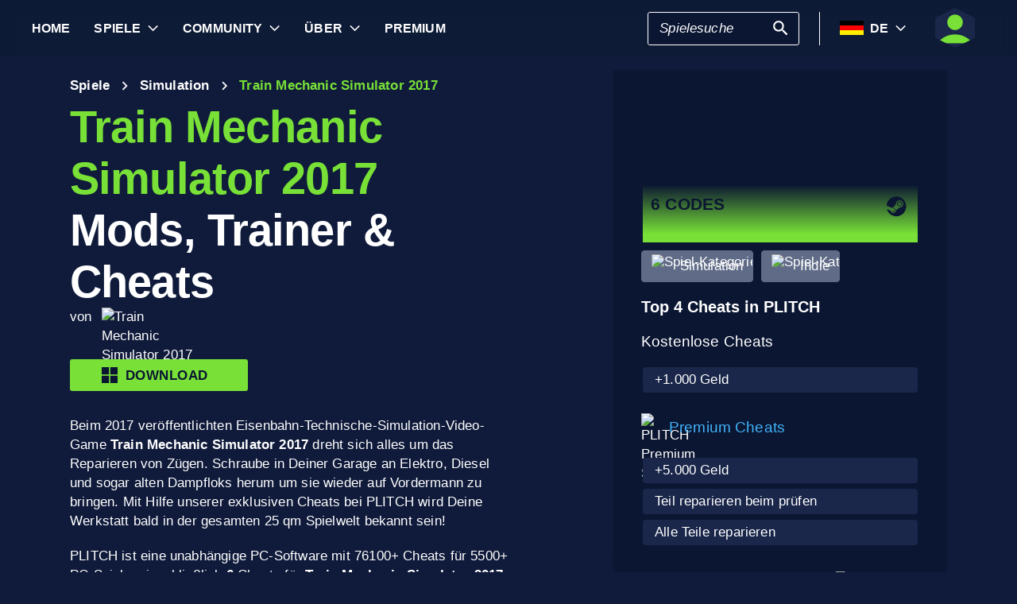

--- FILE ---
content_type: text/html; charset=utf-8
request_url: https://www.plitch.com/de/games/train-mechanic-simulator-2017-1126
body_size: 48974
content:
<!DOCTYPE html>
<html lang="de"><head><link rel="preconnect" href="https://cdn.plitch.com">
    <link rel="dns-prefetch" href="https://cdn.plitch.com"><script>
			window.dataLayer = window.dataLayer || [];
			function gtag() { dataLayer.push(arguments); }

			gtag('consent', 'default', {
				'ad_storage': 'denied',
				'analytics_storage': 'denied'
			});
        </script><meta charset="utf-8">
    <meta name="author" content="Plitch">
    <meta name="copyright" content="Copyright (c) 2019 - 2026 MegaDev GmbH" />
    <meta name="viewport" content="width=device-width, initial-scale=1.0">
    <meta http-equiv="X-UA-Compatible" content="ie=edge">
    <meta name="theme-color" content="#0B1632">

    <link rel="shortcut icon" type="image/x-icon" href="/images/icons/favicons/favicon.ico?v=wpOsaGuH0Eiz_FBX4QawYvi9Oh7EG_2INwFOz6uDDnk" />
    <link rel="icon" type="image/png" href="/images/icons/favicons/favicon-48x48.png?v=yemonJDLUJy0no3tyLRQ2ceCSHweds_j0iUjUhAxP20" sizes="48x48" />
    <link rel="icon" type="image/png" href="/images/icons/favicons/favicon-96x96.png?v=cL97JBBJkExlzzI5_WaT0XL8To54lbHldXos1yA2WCA" sizes="96x96" />
    <link rel="apple-touch-icon" sizes="180x180" href="/images/icons/favicons/apple-touch-icon.png?v=IDWyV2LFJMyIEVBWU-I4oG02DGuCxR7WzbsH3p6zNnY" />

    <meta name="google-site-verification" content="L9pwxGC-Uwh9SjMNaj_z2ZztJgUdlBS_W2aBcjSlDaY">

    <base href="/">
    <!--Blazor:{"type":"server","prerenderId":"b105db97403b4e14ad5e7a2f1012591e","key":{"locationHash":"77D12F14A8105320B1AAED6AE7E689DA0EC4483270A645E84079EAA0FFDF550D:33","formattedComponentKey":""},"sequence":0,"descriptor":"CfDJ8BVb82NULqZGjf5i1JWPAZ2/XbNnk4vQxAxaisl\u002BOM3phbLqdocielihqiHtTo946kLoh4rLZFAAysVX6w5IkvUIjgy6axzmaF4SBxN3XBB6UUpdD79MZFlXpC2rD2lzg5yT1/CKh2qVs9NfqY/ZpfWzdweFSMWr8cwrElVrrLDXTg25jKX3UsUsTBd7RgoCzKm15Lj/EcelZ2mF2z1qzGoklW1D6eE0jIRgkTLSuvKeMsDpA/FTsMhgoKrd4JrY58ldRafPtLZxc4g0o79cCtQVgZDJ6RHjmayDaYUxStdIjDwtlRnKefZUBTgRE5d91fALZuj4mqDhKqq9/cBicREtr6clAw4S4cpI\u002BSIvxzA7tW\u002B76xtuPZaGNJztFcRgyRK2XPK5TuynZVD4xgO9oZqsHqd9iixzUOhQf9c4MqgZeMNsDxAlJD\u002BX8Ieb6qjU7OCJC7neh5egQerpy85z0cJKyvcB\u002Bwd9IIioUBhvGqdJRwjgYuVc/ywcdI87/h/2IGwr8r7eujwY8HJi75OYISRyoAGGdYYRyXULACi4PCzfy0Se9xb\u002BQOyTR1lIEcDko34WJAcVrwa/BY7hKwgD/5U="}--><title>Train Mechanic Simulator 2017 &#x1405; 6 Mods, Trainer &amp; Cheats | PLITCH</title><meta name="description" content="Die Train Mechanic Simulator 2017 Cheats machen Dich Dank mehr Geld und Cheats f&#xFC;r die Reparatur zum besten Schrauber &#xFC;berhaupt!" b-2komjazvwc />

    <meta property="og:title" content="Train Mechanic Simulator 2017 &#x1405; 6 Mods, Trainer &amp; Cheats | PLITCH" b-2komjazvwc />
    <meta property="og:type" content="website" b-2komjazvwc>
    <meta property="og:description" content="Die Train Mechanic Simulator 2017 Cheats machen Dich Dank mehr Geld und Cheats f&#xFC;r die Reparatur zum besten Schrauber &#xFC;berhaupt!" b-2komjazvwc />
    <meta property="og:site_name" content="PLITCH" b-2komjazvwc />
    <meta property="og:locale" content="de" b-2komjazvwc />
    <meta property="og:url" content="https://www.plitch.com/de/games/train-mechanic-simulator-2017-1126" b-2komjazvwc />
    <meta property="og:image" content="https://cdn.plitch.com/misc/og_image.webp?v=1" b-2komjazvwc />

    <meta name="twitter:card" content="summary_large_image" b-2komjazvwc>
    <meta name="twitter:site" content="PLITCH" b-2komjazvwc />
    <meta name="twitter:title" content="Train Mechanic Simulator 2017 &#x1405; 6 Mods, Trainer &amp; Cheats | PLITCH" b-2komjazvwc />
    <meta name="twitter:creator" content="PLITCH" b-2komjazvwc />


    <link rel="canonical" href="https://www.plitch.com/de/games/train-mechanic-simulator-2017-1126" b-2komjazvwc /><link rel="alternate" hreflang="x-default" href="https://www.plitch.com/en/games/train-mechanic-simulator-2017-1126" b-2komjazvwc /><link rel="alternate" hreflang="en" href="https://www.plitch.com/en/games/train-mechanic-simulator-2017-1126" b-2komjazvwc /><link rel="alternate" hreflang="de" href="https://www.plitch.com/de/games/train-mechanic-simulator-2017-1126" b-2komjazvwc /><link rel="alternate" hreflang="ro" href="https://www.plitch.com/ro/games/train-mechanic-simulator-2017-1126" b-2komjazvwc /><link rel="alternate" hreflang="pl" href="https://www.plitch.com/pl/games/train-mechanic-simulator-2017-1126" b-2komjazvwc /><link rel="alternate" hreflang="fr" href="https://www.plitch.com/fr/games/train-mechanic-simulator-2017-1126" b-2komjazvwc /><link rel="alternate" hreflang="es" href="https://www.plitch.com/es/games/train-mechanic-simulator-2017-1126" b-2komjazvwc /><link rel="alternate" hreflang="sk" href="https://www.plitch.com/sk/games/train-mechanic-simulator-2017-1126" b-2komjazvwc /><link rel="alternate" hreflang="tr" href="https://www.plitch.com/tr/games/train-mechanic-simulator-2017-1126" b-2komjazvwc /><link rel="alternate" hreflang="pt" href="https://www.plitch.com/pt/games/train-mechanic-simulator-2017-1126" b-2komjazvwc /><link rel="alternate" hreflang="ja" href="https://www.plitch.com/ja/games/train-mechanic-simulator-2017-1126" b-2komjazvwc /><link rel="alternate" hreflang="ko" href="https://www.plitch.com/ko/games/train-mechanic-simulator-2017-1126" b-2komjazvwc /><link rel="alternate" hreflang="zh" href="https://www.plitch.com/zh/games/train-mechanic-simulator-2017-1126" b-2komjazvwc /><link rel="alternate" hreflang="cs" href="https://www.plitch.com/cs/games/train-mechanic-simulator-2017-1126" b-2komjazvwc /><script type="application/ld&#x2B;json" suppress-error="BL9992" b-2komjazvwc>
        {
        "@context": "https://schema.org",
        "@type": "BreadcrumbList",
        "itemListElement": [
        {
        "@type": "ListItem",
        "position": 1,
        "name": "Home",
        "item": "https://www.plitch.com/de"
        },
        {
        "@type": "ListItem",
        "position": 2,
        "name": "Spiele",
        "item": "https://www.plitch.com/de/games"
        },
        {
        "@type": "ListItem",
        "position": 3,
        "name": "Train Mechanic Simulator 2017"
        }]
        }
    </script><script type="application/ld&#x2B;json" suppress-error="BL9992" b-2komjazvwc>
            {
            "@context": "https://schema.org",
            "@type": "SoftwareApplication",
            "name": "PLITCH",
            "operatingSystem": "WINDOWS",
            "applicationCategory": "GameApplication",
            "aggregateRating": {
            "@type": "AggregateRating",
            "ratingValue": "4.6",
            "ratingCount": "5685",
            "id": "https://www.trustpilot.com/review/www.plitch.com"
            },
            "offers": {
            "@type": "Offer",
            "price": "0"
            }
            }
        </script><script type="text/javascript" src="//widget.trustpilot.com/bootstrap/v5/tp.widget.bootstrap.min.js" async b-2komjazvwc></script><script type="application/ld&#x2B;json" b-2komjazvwc>{"@context":"https://schema.org","@type":"VideoObject","name":"Schau dir unsere Train Mechanic Simulator 2017 Trainer-Pr\u00E4sentation an","description":"Schau dir selbst an, was der PLITCH-Trainer f\u00FCr Train Mechanic Simulator 2017 kann! Dieses Video zeigt dir die besten Cheats und Anpassungsoptionen, damit du dein Spiel voll im Griff hast. Jetzt anschauen und das ultimative Spielerlebnis freischalten!","url":"https://youtube.com/watch?v=APYOlUTbrsU","contentUrl":"https://youtube.com/v/APYOlUTbrsU","embedUrl":"https://youtube.com/embed/APYOlUTbrsU","thumbnailUrl":"https://i.ytimg.com/vi/APYOlUTbrsU/hqdefault.jpg","uploadDate":"2017-04-03T13:00:37.0000000\u002B00:00"}</script><!--Blazor:{"prerenderId":"b105db97403b4e14ad5e7a2f1012591e"}-->

    <link href="css/main.css?v=j3r4JG1CRbJfz_0aRq-crw91K9QOzpiZI6XLYvsuIAU" rel="stylesheet" />
    <link href="plitch.website.styles.css?v=UTljVSj1R0JTZcuFtwl_3tF6CCxWv3Bif2eHjHtSLB0" rel="stylesheet" />
    <link href="_content/mudblazor/mudblazor.min.css?v=rn8eNl-9uB529WfApYjM5fW3PddfCejXYcvfIgZsvkk" rel="stylesheet" />

    <link href="css/mud-styles.min.css?v=pCpvI9tywJMP5eCHyG2BRO9l9HCkFGyDDsZ7dCUtuv4" rel="stylesheet" />
    <link href="css/base-components.min.css?v=jkJ2YL5rxcQ5yFUQBcSxuoYro7W5GuzrmiT95ff-ckA" rel="stylesheet" />
    <link href="css/overlays.min.css?v=zwSDcj0BbU-AM0lWbGcjz04Sh3ZuYyX8altwIebUoxk" rel="stylesheet" />

    <link href="css/quill-styles.min.css?v=3zxYeWn5FR0ANWR1mdhLi6xG7PIinwYEWit-Ss3pCHc" rel="stylesheet" />
    <link href="/css/quill.snow.css?v=EqbdbGtZL8ZKaIVxP9JTTtgOFA1sF3Q6d8wWgzL0kvY" rel="stylesheet" />
    <link href="/css/quill.bubble.css?v=6Olm-75ISNq_PCt-LImaeGWf70_3QkINqP44zVwhkjg" rel="stylesheet" />
    <link href="/css/quill-emoji.css?v=nC4rEc9o6xNp9dFh-MVuqMJvYcMGjiArSSwDjSqRTw8" rel="stylesheet" />

    <link href="_content/cropper.blazor/cropper.min.css?v=5_Swo19FpDAT2U7T6341mK0LvufKfNaUuhUaQyzTi_Q" rel="stylesheet" />

    <script src="/js/image-support.js?v=aoUWWLudK1iqKhMVNYwwzor8Pw-aIgwZdPZ4QG21mEU" defer></script>
    <script src="/js/main.js?v=WYnakEdVShdIJvGLvuIvvrXRztqtfN2HOY5OLet28f0" defer></script>
    <script src="_content/cropper.blazor/cropper.min.js?v=37WATENMREPRbxnVMQw_C0E30DO_Ziczm0XRuGjkjt8" defer></script>

    <script type="module" src="/js/friendly-captcha.js?v=6wTLsz8A5sB6hGLqu2sIOoAVx8mR9uHDV0RHqRhj3_w" defer></script>
    <script src="/js/friendly-captcha.compat.js?v=SIvLki5NhT5L-A9nNq-plcSgyUsy-wJJXZHvF9D_moU" defer></script><script type="application/ld&#x2B;json">
		{
			"@context": "https://schema.org",
			"@type": "Organization",
			"name": "PLITCH",
			"url": "https://www.plitch.com",
			"logo": "https://cdn.plitch.com/misc/og_image.webp",
			"sameAs": [
		"https://www.plitch.com/en","https://www.plitch.com/de","https://www.plitch.com/ro","https://www.plitch.com/pl","https://www.plitch.com/fr","https://www.plitch.com/es","https://www.plitch.com/sk","https://www.plitch.com/tr","https://www.plitch.com/pt","https://www.plitch.com/ja","https://www.plitch.com/ko","https://www.plitch.com/zh","https://www.plitch.com/cs",
				"https://www.megadev.com/",
				"https://www.youtube.com/hashtag/plitch",
				"https://www.instagram.com/plitch_app/",
				"https://www.tiktok.com/@plitch_app",
				"https://de.linkedin.com/company/megadev-gmbh"
			],
			"knowsLanguage": [ {"@type": "Language","name": "English","alternateName": "en"},{"@type": "Language","name": "German","alternateName": "de"},{"@type": "Language","name": "Romanian","alternateName": "ro"},{"@type": "Language","name": "Polish","alternateName": "pl"},{"@type": "Language","name": "French","alternateName": "fr"},{"@type": "Language","name": "Spanish","alternateName": "es"},{"@type": "Language","name": "Slovak","alternateName": "sk"},{"@type": "Language","name": "Turkish","alternateName": "tr"},{"@type": "Language","name": "Portuguese","alternateName": "pt"},{"@type": "Language","name": "Japanese","alternateName": "ja"},{"@type": "Language","name": "Korean","alternateName": "ko"},{"@type": "Language","name": "Chinese","alternateName": "zh"},{"@type": "Language","name": "Czech","alternateName": "cs"} ]
		}
    </script></head>
<body><!--Blazor:{"type":"server","prerenderId":"8ceb8ddf878846598fd177bfd357d19d","key":{"locationHash":"9FC7D2093E76BCDC6CF1230118EA122B90CE3DF470ECBB7C5227893DF61010E5:130","formattedComponentKey":""},"sequence":1,"descriptor":"CfDJ8BVb82NULqZGjf5i1JWPAZ3jfWG50mibIAIQ4o\u002BSMCyLTVdC9AS87PtleNs5FpfIWVzzX/07j/hhWFCD15jTlePRM/UZN/YipVt0IESK6xHi7ITVLDuQydlmg6B/Ztxnh22GXDz1gk2jMu2B5GJHWIEFWdlMG/kTFTYlz1c7HEXfZfK4K33zGd3pqcf5CW6owrkQ4RmDyLCaMxT7ItoLC8SMMTIQn18S/qwWLjjVXyQaWm80s8LvyPGTtK6ikk84YYOKdYoK0ybPT3Z8ejXh439tcITNgtLE9eP7r16rA9ubowEZxDKzTYMxUy\u002Bpcyb56UCAZc00HDGiJbqt\u002BQRPNKFnAhPT7u4kH\u002Br0B9Gk90DE7WP\u002BCv8icCJ3cH46vtBf3FH6YYlREzKXPoYNl5E4elhVeyMKUQKoLOHqPSw1tyCvh2GSp1uVhXYgm22wBTm2Js0fp7RC\u002BUd/dZlEZIrUtZoP5nahUJKu09/rgrOA8P1uqbyGTCNhCVxwv8xqnt136tyGytXp9hBXRGlmqFQqCJQ="}--><style>
::-webkit-scrollbar {width: 8px;height: 8px;z-index: 1;}
::-webkit-scrollbar-track {background: transparent;}
::-webkit-scrollbar-thumb {background: #c4c4c4;border-radius: 1px;}
::-webkit-scrollbar-thumb:hover {background: #a6a6a6;}
html, body * {scrollbar-color: #c4c4c4 transparent;scrollbar-width: thin;}
</style>
<style>
    .mud-chart-serie:hover {
        filter: url(#lighten);
    }
</style>

<style>
:root{
--mud-palette-black: rgba(39,44,52,1);
--mud-palette-white: rgba(255,255,255,1);
--mud-palette-primary: rgba(120,224,55,1);
--mud-palette-primary-rgb: 120,224,55;
--mud-palette-primary-text: rgba(255,255,255,1);
--mud-palette-primary-darken: rgb(102,212,33);
--mud-palette-primary-lighten: rgb(142,229,87);
--mud-palette-primary-hover: rgba(120,224,55,0.058823529411764705);
--mud-palette-secondary: rgba(65,178,248,1);
--mud-palette-secondary-rgb: 65,178,248;
--mud-palette-secondary-text: rgba(255,255,255,1);
--mud-palette-secondary-darken: rgb(29,163,247);
--mud-palette-secondary-lighten: rgb(98,191,249);
--mud-palette-secondary-hover: rgba(65,178,248,0.058823529411764705);
--mud-palette-tertiary: rgba(11,22,50,1);
--mud-palette-tertiary-rgb: 11,22,50;
--mud-palette-tertiary-text: rgba(255,255,255,1);
--mud-palette-tertiary-darken: rgb(4,7,17);
--mud-palette-tertiary-lighten: rgb(18,37,84);
--mud-palette-tertiary-hover: rgba(11,22,50,0.058823529411764705);
--mud-palette-info: rgba(33,150,243,1);
--mud-palette-info-rgb: 33,150,243;
--mud-palette-info-text: rgba(255,255,255,1);
--mud-palette-info-darken: rgb(12,128,223);
--mud-palette-info-lighten: rgb(71,167,245);
--mud-palette-info-hover: rgba(33,150,243,0.058823529411764705);
--mud-palette-success: rgba(120,224,55,1);
--mud-palette-success-rgb: 120,224,55;
--mud-palette-success-text: rgba(255,255,255,1);
--mud-palette-success-darken: rgb(102,212,33);
--mud-palette-success-lighten: rgb(142,229,87);
--mud-palette-success-hover: rgba(120,224,55,0.058823529411764705);
--mud-palette-warning: rgba(208,176,45,1);
--mud-palette-warning-rgb: 208,176,45;
--mud-palette-warning-text: rgba(255,255,255,1);
--mud-palette-warning-darken: rgb(176,148,39);
--mud-palette-warning-lighten: rgb(216,187,75);
--mud-palette-warning-hover: rgba(208,176,45,0.058823529411764705);
--mud-palette-error: rgba(231,81,81,1);
--mud-palette-error-rgb: 231,81,81;
--mud-palette-error-text: rgba(255,255,255,1);
--mud-palette-error-darken: rgb(227,49,49);
--mud-palette-error-lighten: rgb(235,111,111);
--mud-palette-error-hover: rgba(231,81,81,0.058823529411764705);
--mud-palette-dark: rgba(66,66,66,1);
--mud-palette-dark-rgb: 66,66,66;
--mud-palette-dark-text: rgba(255,255,255,1);
--mud-palette-dark-darken: rgb(46,46,46);
--mud-palette-dark-lighten: rgb(87,87,87);
--mud-palette-dark-hover: rgba(66,66,66,0.058823529411764705);
--mud-palette-text-primary: rgba(255,255,255,1);
--mud-palette-text-secondary: rgba(255,255,255,1);
--mud-palette-text-disabled: rgba(0,0,0,0.3764705882352941);
--mud-palette-action-default: rgba(255,255,255,1);
--mud-palette-action-default-hover: rgba(255,255,255,0.058823529411764705);
--mud-palette-action-disabled: rgba(11,22,50,1);
--mud-palette-action-disabled-background: rgba(95,107,135,1);
--mud-palette-surface: rgba(16,27,59,1);
--mud-palette-background: rgba(16,27,59,1);
--mud-palette-background-grey: rgba(245,245,245,1);
--mud-palette-drawer-background: rgba(16,27,59,1);
--mud-palette-drawer-text: rgba(255,255,255,1);
--mud-palette-drawer-icon: rgba(97,97,97,1);
--mud-palette-appbar-background: rgba(89,74,226,1);
--mud-palette-appbar-text: rgba(255,255,255,1);
--mud-palette-lines-default: rgba(0,0,0,0.11764705882352941);
--mud-palette-lines-inputs: rgba(16,27,59,1);
--mud-palette-table-lines: rgba(224,224,224,1);
--mud-palette-table-striped: rgba(0,0,0,0.0196078431372549);
--mud-palette-table-hover: rgba(0,0,0,0.0392156862745098);
--mud-palette-divider: rgba(48,71,119,1);
--mud-palette-divider-light: rgba(0,0,0,0.8);
--mud-palette-chip-default: rgba(0,0,0,0.0784313725490196);
--mud-palette-chip-default-hover: rgba(0,0,0,0.11764705882352941);
--mud-palette-grey-default: #9E9E9E;
--mud-palette-grey-light: #BDBDBD;
--mud-palette-grey-lighter: #E0E0E0;
--mud-palette-grey-dark: #757575;
--mud-palette-grey-darker: #616161;
--mud-palette-overlay-dark: rgba(11, 22, 50, 0.8);
--mud-palette-overlay-light: rgba(255,255,255,0.4980392156862745);
--mud-elevation-0: none;
--mud-elevation-1: 0px 2px 1px -1px rgba(0,0,0,0.2),0px 1px 1px 0px rgba(0,0,0,0.14),0px 1px 3px 0px rgba(0,0,0,0.12);
--mud-elevation-2: 0px 3px 1px -2px rgba(0,0,0,0.2),0px 2px 2px 0px rgba(0,0,0,0.14),0px 1px 5px 0px rgba(0,0,0,0.12);
--mud-elevation-3: 0px 3px 3px -2px rgba(0,0,0,0.2),0px 3px 4px 0px rgba(0,0,0,0.14),0px 1px 8px 0px rgba(0,0,0,0.12);
--mud-elevation-4: 0px 2px 4px -1px rgba(0,0,0,0.2),0px 4px 5px 0px rgba(0,0,0,0.14),0px 1px 10px 0px rgba(0,0,0,0.12);
--mud-elevation-5: 0px 3px 5px -1px rgba(0,0,0,0.2),0px 5px 8px 0px rgba(0,0,0,0.14),0px 1px 14px 0px rgba(0,0,0,0.12);
--mud-elevation-6: 0px 3px 5px -1px rgba(0,0,0,0.2),0px 6px 10px 0px rgba(0,0,0,0.14),0px 1px 18px 0px rgba(0,0,0,0.12);
--mud-elevation-7: 0px 4px 5px -2px rgba(0,0,0,0.2),0px 7px 10px 1px rgba(0,0,0,0.14),0px 2px 16px 1px rgba(0,0,0,0.12);
--mud-elevation-8: 0px 5px 5px -3px rgba(0,0,0,0.2),0px 8px 10px 1px rgba(0,0,0,0.14),0px 3px 14px 2px rgba(0,0,0,0.12);
--mud-elevation-9: 0px 5px 6px -3px rgba(0,0,0,0.2),0px 9px 12px 1px rgba(0,0,0,0.14),0px 3px 16px 2px rgba(0,0,0,0.12);
--mud-elevation-10: 0px 6px 6px -3px rgba(0,0,0,0.2),0px 10px 14px 1px rgba(0,0,0,0.14),0px 4px 18px 3px rgba(0,0,0,0.12);
--mud-elevation-11: 0px 6px 7px -4px rgba(0,0,0,0.2),0px 11px 15px 1px rgba(0,0,0,0.14),0px 4px 20px 3px rgba(0,0,0,0.12);
--mud-elevation-12: 0px 7px 8px -4px rgba(0,0,0,0.2),0px 12px 17px 2px rgba(0,0,0,0.14),0px 5px 22px 4px rgba(0,0,0,0.12);
--mud-elevation-13: 0px 7px 8px -4px rgba(0,0,0,0.2),0px 13px 19px 2px rgba(0,0,0,0.14),0px 5px 24px 4px rgba(0,0,0,0.12);
--mud-elevation-14: 0px 7px 9px -4px rgba(0,0,0,0.2),0px 14px 21px 2px rgba(0,0,0,0.14),0px 5px 26px 4px rgba(0,0,0,0.12);
--mud-elevation-15: 0px 8px 9px -5px rgba(0,0,0,0.2),0px 15px 22px 2px rgba(0,0,0,0.14),0px 6px 28px 5px rgba(0,0,0,0.12);
--mud-elevation-16: 0px 8px 10px -5px rgba(0,0,0,0.2),0px 16px 24px 2px rgba(0,0,0,0.14),0px 6px 30px 5px rgba(0,0,0,0.12);
--mud-elevation-17: 0px 8px 11px -5px rgba(0,0,0,0.2),0px 17px 26px 2px rgba(0,0,0,0.14),0px 6px 32px 5px rgba(0,0,0,0.12);
--mud-elevation-18: 0px 9px 11px -5px rgba(0,0,0,0.2),0px 18px 28px 2px rgba(0,0,0,0.14),0px 7px 34px 6px rgba(0,0,0,0.12);
--mud-elevation-19: 0px 9px 12px -6px rgba(0,0,0,0.2),0px 19px 29px 2px rgba(0,0,0,0.14),0px 7px 36px 6px rgba(0,0,0,0.12);
--mud-elevation-20: 0px 10px 13px -6px rgba(0,0,0,0.2),0px 20px 31px 3px rgba(0,0,0,0.14),0px 8px 38px 7px rgba(0,0,0,0.12);
--mud-elevation-21: 0px 10px 13px -6px rgba(0,0,0,0.2),0px 21px 33px 3px rgba(0,0,0,0.14),0px 8px 40px 7px rgba(0,0,0,0.12);
--mud-elevation-22: 0px 10px 14px -6px rgba(0,0,0,0.2),0px 22px 35px 3px rgba(0,0,0,0.14),0px 8px 42px 7px rgba(0,0,0,0.12);
--mud-elevation-23: 0px 11px 14px -7px rgba(0,0,0,0.2),0px 23px 36px 3px rgba(0,0,0,0.14),0px 9px 44px 8px rgba(0,0,0,0.12);
--mud-elevation-24: 0px 11px 15px -7px rgba(0,0,0,0.2),0px 24px 38px 3px rgba(0,0,0,0.14),0px 9px 46px 8px rgba(0,0,0,0.12);
--mud-elevation-25: 0 5px 5px -3px rgba(0,0,0,.06), 0 8px 10px 1px rgba(0,0,0,.042), 0 3px 14px 2px rgba(0,0,0,.036);
--mud-default-borderradius: 3px;
--mud-drawer-width-left: 240px;
--mud-drawer-width-right: 470px;
--mud-drawer-width-mini-left: 56px;
--mud-drawer-width-mini-right: 56px;
--mud-appbar-height: 64px;
--mud-typography-default-family: 'Arial';
--mud-typography-default-size: .875rem;
--mud-typography-default-weight: 400;
--mud-typography-default-lineheight: 1.43;
--mud-typography-default-letterspacing: .01071em;
--mud-typography-default-text-transform: none;
--mud-typography-h1-family: 'Arial';
--mud-typography-h1-size: 6rem;
--mud-typography-h1-weight: 700;
--mud-typography-h1-lineheight: 1.167;
--mud-typography-h1-letterspacing: -.01562em;
--mud-typography-h1-text-transform: none;
--mud-typography-h2-family: 'Arial';
--mud-typography-h2-size: 3.75rem;
--mud-typography-h2-weight: 700;
--mud-typography-h2-lineheight: 1.2;
--mud-typography-h2-letterspacing: -.00833em;
--mud-typography-h2-text-transform: none;
--mud-typography-h3-family: 'Arial';
--mud-typography-h3-size: 3rem;
--mud-typography-h3-weight: 400;
--mud-typography-h3-lineheight: 1.167;
--mud-typography-h3-letterspacing: 0;
--mud-typography-h3-text-transform: none;
--mud-typography-h4-family: 'Arial';
--mud-typography-h4-size: 2.125rem;
--mud-typography-h4-weight: 400;
--mud-typography-h4-lineheight: 1.235;
--mud-typography-h4-letterspacing: .00735em;
--mud-typography-h4-text-transform: none;
--mud-typography-h5-family: 'Arial';
--mud-typography-h5-size: 1.5rem;
--mud-typography-h5-weight: 400;
--mud-typography-h5-lineheight: 1.334;
--mud-typography-h5-letterspacing: 0;
--mud-typography-h5-text-transform: none;
--mud-typography-h6-family: 'Arial';
--mud-typography-h6-size: 1.25rem;
--mud-typography-h6-weight: 500;
--mud-typography-h6-lineheight: 1.6;
--mud-typography-h6-letterspacing: .0075em;
--mud-typography-h6-text-transform: none;
--mud-typography-subtitle1-family: 'Arial';
--mud-typography-subtitle1-size: 1rem;
--mud-typography-subtitle1-weight: 400;
--mud-typography-subtitle1-lineheight: 1.75;
--mud-typography-subtitle1-letterspacing: .00938em;
--mud-typography-subtitle1-text-transform: none;
--mud-typography-subtitle2-family: 'Arial';
--mud-typography-subtitle2-size: .875rem;
--mud-typography-subtitle2-weight: 500;
--mud-typography-subtitle2-lineheight: 1.57;
--mud-typography-subtitle2-letterspacing: .00714em;
--mud-typography-subtitle2-text-transform: none;
--mud-typography-body1-family: 'Arial';
--mud-typography-body1-size: 1rem;
--mud-typography-body1-weight: 400;
--mud-typography-body1-lineheight: 1.5;
--mud-typography-body1-letterspacing: .00938em;
--mud-typography-body1-text-transform: none;
--mud-typography-body2-family: 'Arial';
--mud-typography-body2-size: .875rem;
--mud-typography-body2-weight: 400;
--mud-typography-body2-lineheight: 1.43;
--mud-typography-body2-letterspacing: .01071em;
--mud-typography-body2-text-transform: none;
--mud-typography-button-family: 'Arial';
--mud-typography-button-size: .875rem;
--mud-typography-button-weight: 700;
--mud-typography-button-lineheight: 1.75;
--mud-typography-button-letterspacing: .02857em;
--mud-typography-button-text-transform: uppercase;
--mud-typography-caption-family: 'Arial';
--mud-typography-caption-size: .75rem;
--mud-typography-caption-weight: 400;
--mud-typography-caption-lineheight: 1.66;
--mud-typography-caption-letterspacing: .03333em;
--mud-typography-caption-text-transform: none;
--mud-typography-overline-family: 'Arial';
--mud-typography-overline-size: .75rem;
--mud-typography-overline-weight: 400;
--mud-typography-overline-lineheight: 2.66;
--mud-typography-overline-letterspacing: .08333em;
--mud-typography-overline-text-transform: none;
--mud-zindex-drawer: 1100;
--mud-zindex-appbar: 1300;
--mud-zindex-dialog: 1400;
--mud-zindex-popover: 1200;
--mud-zindex-snackbar: 1500;
--mud-zindex-tooltip: 1600;
}
</style>

<div class="mud-popover-provider"><div id="popovercontent-5afad6ab-be75-4ca6-8781-c1998d776cfc" data-ticks="0" class="mud-popover mud-popover-top-center mud-popover-anchor-bottom-center mud-popover-overflow-flip-onopen mud-popover-relative-width mud-paper mud-elevation-8 overflow-y-auto" style="transition-duration:251ms;transition-delay:0ms;max-height:300px;"></div><div id="popovercontent-8094df76-3af8-4ec4-9e73-d6e430250f7f" data-ticks="0" class="mud-popover mud-popover-top-center mud-popover-anchor-bottom-center mud-popover-overflow-flip-onopen mud-popover-relative-width mud-paper mud-elevation-8 overflow-y-auto" style="transition-duration:251ms;transition-delay:0ms;max-height:300px;"></div></div>

<div id="mud-snackbar-container" class="mud-snackbar-location-top-right"></div>


<div class="mud-layout" style=""><div class="blur"></div>
    <header class="head"><div id="mobile-fixer" b-luxda467eh><nav b-luxda467eh><ul class="header desktop" b-luxda467eh><li b-luxda467eh><a href="/de"><span class=" mud-typography mud-typography-h6"><b b-luxda467eh>Home</b></span></a></li>
            <li b-luxda467eh><a href="/de/game-explore" class="d-flex align-center"><span class=" mud-typography mud-typography-h6"><b b-luxda467eh>Spiele</b></span></a>
                <div class="toggle-games ml-2" tabindex="0" b-luxda467eh><div class="down-arrow" b-luxda467eh></div></div><div class=" flyout" b-luxda467eh><div class="flyout-games-menu  " b-dy5wvc25e6><div class="d-flex flex-row align-center flyout-games-menu__title-content" b-dy5wvc25e6><button type="button" class="mud-button-root mud-icon-button mud-ripple mud-ripple-icon mud-icon-button-size-small back-button" __internal_stopPropagation_onclick><span class="mud-icon-button-label"><svg class="mud-icon-root mud-svg-icon mud-icon-size-small" focusable="false" viewBox="0 0 24 24" aria-hidden="true"><path d="M0 0h24v24H0z" fill="none"/><path d="M11.67 3.87L9.9 2.1 0 12l9.9 9.9 1.77-1.77L3.54 12z"/></svg></span></button><div class="game-subheading" b-dy5wvc25e6><span class=" mud-typography mud-typography-h6" style="text-transform:capitalize;">Top Spiele</span></div></div>

    <div class="mud-list mud-list-padding flyout-games-menu__hidden game-list"><div class="item-content &#xD;&#xA;            plitch-games-menu-item &#xD;&#xA;              &#xD;&#xA;            " b-klxqqvjqc0><span class="item-content__arrow  mud-typography-body2" b-klxqqvjqc0><svg class="mud-icon-root mud-svg-icon mud-icon-size-medium" focusable="false" viewBox="0 0 24 24" aria-hidden="true"><svg version="1.1" id="Ebene_1" xmlns="http://www.w3.org/2000/svg" xmlns:xlink="http://www.w3.org/1999/xlink" x="0px" y="0px"
	 viewBox="0 0 192 192" xml:space="preserve">
<g>
	<polygon points="23.2,8.3 23.2,183.4 164.6,93.2 	"/>
	<path d="M18.5,192V0l155.1,93L18.5,192L18.5,192z M27.9,16.6v158.1l127.7-81.5C155.6,93.3,27.9,16.6,27.9,16.6z"/>
</g>
</svg>
</svg></span>
    <span class="item-content__title" b-klxqqvjqc0><a href="/de/games/anno-117-pax-romana-385405050752864256" b-luxda467eh>Anno 117: Pax Romana</a></span></div><div class="item-content &#xD;&#xA;            plitch-games-menu-item &#xD;&#xA;              &#xD;&#xA;            " b-klxqqvjqc0><span class="item-content__arrow  mud-typography-body2" b-klxqqvjqc0><svg class="mud-icon-root mud-svg-icon mud-icon-size-medium" focusable="false" viewBox="0 0 24 24" aria-hidden="true"><svg version="1.1" id="Ebene_1" xmlns="http://www.w3.org/2000/svg" xmlns:xlink="http://www.w3.org/1999/xlink" x="0px" y="0px"
	 viewBox="0 0 192 192" xml:space="preserve">
<g>
	<polygon points="23.2,8.3 23.2,183.4 164.6,93.2 	"/>
	<path d="M18.5,192V0l155.1,93L18.5,192L18.5,192z M27.9,16.6v158.1l127.7-81.5C155.6,93.3,27.9,16.6,27.9,16.6z"/>
</g>
</svg>
</svg></span>
    <span class="item-content__title" b-klxqqvjqc0><a href="/de/games/starrupture-433180845357142016" b-luxda467eh>StarRupture</a></span></div><div class="item-content &#xD;&#xA;            plitch-games-menu-item &#xD;&#xA;              &#xD;&#xA;            " b-klxqqvjqc0><span class="item-content__arrow  mud-typography-body2" b-klxqqvjqc0><svg class="mud-icon-root mud-svg-icon mud-icon-size-medium" focusable="false" viewBox="0 0 24 24" aria-hidden="true"><svg version="1.1" id="Ebene_1" xmlns="http://www.w3.org/2000/svg" xmlns:xlink="http://www.w3.org/1999/xlink" x="0px" y="0px"
	 viewBox="0 0 192 192" xml:space="preserve">
<g>
	<polygon points="23.2,8.3 23.2,183.4 164.6,93.2 	"/>
	<path d="M18.5,192V0l155.1,93L18.5,192L18.5,192z M27.9,16.6v158.1l127.7-81.5C155.6,93.3,27.9,16.6,27.9,16.6z"/>
</g>
</svg>
</svg></span>
    <span class="item-content__title" b-klxqqvjqc0><a href="/de/games/quarantine-zone-the-last-check-349846623339417600" b-luxda467eh>Quarantine Zone: The Last Check</a></span></div><div class="item-content &#xD;&#xA;            plitch-games-menu-item &#xD;&#xA;              &#xD;&#xA;            " b-klxqqvjqc0><span class="item-content__arrow  mud-typography-body2" b-klxqqvjqc0><svg class="mud-icon-root mud-svg-icon mud-icon-size-medium" focusable="false" viewBox="0 0 24 24" aria-hidden="true"><svg version="1.1" id="Ebene_1" xmlns="http://www.w3.org/2000/svg" xmlns:xlink="http://www.w3.org/1999/xlink" x="0px" y="0px"
	 viewBox="0 0 192 192" xml:space="preserve">
<g>
	<polygon points="23.2,8.3 23.2,183.4 164.6,93.2 	"/>
	<path d="M18.5,192V0l155.1,93L18.5,192L18.5,192z M27.9,16.6v158.1l127.7-81.5C155.6,93.3,27.9,16.6,27.9,16.6z"/>
</g>
</svg>
</svg></span>
    <span class="item-content__title" b-klxqqvjqc0><a href="/de/games/octopath-traveler-0-418365253446012928" b-luxda467eh>OCTOPATH TRAVELER 0</a></span></div><div class="item-content &#xD;&#xA;            plitch-games-menu-item &#xD;&#xA;              &#xD;&#xA;            " b-klxqqvjqc0><span class="item-content__arrow  mud-typography-body2" b-klxqqvjqc0><svg class="mud-icon-root mud-svg-icon mud-icon-size-medium" focusable="false" viewBox="0 0 24 24" aria-hidden="true"><svg version="1.1" id="Ebene_1" xmlns="http://www.w3.org/2000/svg" xmlns:xlink="http://www.w3.org/1999/xlink" x="0px" y="0px"
	 viewBox="0 0 192 192" xml:space="preserve">
<g>
	<polygon points="23.2,8.3 23.2,183.4 164.6,93.2 	"/>
	<path d="M18.5,192V0l155.1,93L18.5,192L18.5,192z M27.9,16.6v158.1l127.7-81.5C155.6,93.3,27.9,16.6,27.9,16.6z"/>
</g>
</svg>
</svg></span>
    <span class="item-content__title" b-klxqqvjqc0><a href="/de/games/hogwarts-legacy-3910" b-luxda467eh>Hogwarts Legacy</a></span></div><div class="item-content &#xD;&#xA;            plitch-games-menu-item &#xD;&#xA;              &#xD;&#xA;            " b-klxqqvjqc0><span class="item-content__arrow  mud-typography-body2" b-klxqqvjqc0><svg class="mud-icon-root mud-svg-icon mud-icon-size-medium" focusable="false" viewBox="0 0 24 24" aria-hidden="true"><svg version="1.1" id="Ebene_1" xmlns="http://www.w3.org/2000/svg" xmlns:xlink="http://www.w3.org/1999/xlink" x="0px" y="0px"
	 viewBox="0 0 192 192" xml:space="preserve">
<g>
	<polygon points="23.2,8.3 23.2,183.4 164.6,93.2 	"/>
	<path d="M18.5,192V0l155.1,93L18.5,192L18.5,192z M27.9,16.6v158.1l127.7-81.5C155.6,93.3,27.9,16.6,27.9,16.6z"/>
</g>
</svg>
</svg></span>
    <span class="item-content__title" b-klxqqvjqc0><a href="/de/games/thehunter-call-of-the-wild-1111" b-luxda467eh>theHunter: Call of the Wild</a></span></div><div class="item-content &#xD;&#xA;            plitch-games-menu-item &#xD;&#xA;              &#xD;&#xA;            " b-klxqqvjqc0><span class="item-content__arrow  mud-typography-body2" b-klxqqvjqc0><svg class="mud-icon-root mud-svg-icon mud-icon-size-medium" focusable="false" viewBox="0 0 24 24" aria-hidden="true"><svg version="1.1" id="Ebene_1" xmlns="http://www.w3.org/2000/svg" xmlns:xlink="http://www.w3.org/1999/xlink" x="0px" y="0px"
	 viewBox="0 0 192 192" xml:space="preserve">
<g>
	<polygon points="23.2,8.3 23.2,183.4 164.6,93.2 	"/>
	<path d="M18.5,192V0l155.1,93L18.5,192L18.5,192z M27.9,16.6v158.1l127.7-81.5C155.6,93.3,27.9,16.6,27.9,16.6z"/>
</g>
</svg>
</svg></span>
    <span class="item-content__title" b-klxqqvjqc0><a href="/de/games/manor-lords-205307674139557888" b-luxda467eh>Manor Lords</a></span></div><div class="item-content &#xD;&#xA;            plitch-games-menu-item &#xD;&#xA;              &#xD;&#xA;            " b-klxqqvjqc0><span class="item-content__arrow  mud-typography-body2" b-klxqqvjqc0><svg class="mud-icon-root mud-svg-icon mud-icon-size-medium" focusable="false" viewBox="0 0 24 24" aria-hidden="true"><svg version="1.1" id="Ebene_1" xmlns="http://www.w3.org/2000/svg" xmlns:xlink="http://www.w3.org/1999/xlink" x="0px" y="0px"
	 viewBox="0 0 192 192" xml:space="preserve">
<g>
	<polygon points="23.2,8.3 23.2,183.4 164.6,93.2 	"/>
	<path d="M18.5,192V0l155.1,93L18.5,192L18.5,192z M27.9,16.6v158.1l127.7-81.5C155.6,93.3,27.9,16.6,27.9,16.6z"/>
</g>
</svg>
</svg></span>
    <span class="item-content__title" b-klxqqvjqc0><a href="/de/games/fallout-shelter-969" b-luxda467eh>Fallout Shelter</a></span></div><div class="item-content &#xD;&#xA;            plitch-games-menu-item &#xD;&#xA;              &#xD;&#xA;            " b-klxqqvjqc0><span class="item-content__arrow  mud-typography-body2" b-klxqqvjqc0><svg class="mud-icon-root mud-svg-icon mud-icon-size-medium" focusable="false" viewBox="0 0 24 24" aria-hidden="true"><svg version="1.1" id="Ebene_1" xmlns="http://www.w3.org/2000/svg" xmlns:xlink="http://www.w3.org/1999/xlink" x="0px" y="0px"
	 viewBox="0 0 192 192" xml:space="preserve">
<g>
	<polygon points="23.2,8.3 23.2,183.4 164.6,93.2 	"/>
	<path d="M18.5,192V0l155.1,93L18.5,192L18.5,192z M27.9,16.6v158.1l127.7-81.5C155.6,93.3,27.9,16.6,27.9,16.6z"/>
</g>
</svg>
</svg></span>
    <span class="item-content__title" b-klxqqvjqc0><a href="/de/games/icarus-3158" b-luxda467eh>ICARUS</a></span></div><div class="item-content &#xD;&#xA;            plitch-games-menu-item &#xD;&#xA;              &#xD;&#xA;            " b-klxqqvjqc0><span class="item-content__arrow  mud-typography-body2" b-klxqqvjqc0><svg class="mud-icon-root mud-svg-icon mud-icon-size-medium" focusable="false" viewBox="0 0 24 24" aria-hidden="true"><svg version="1.1" id="Ebene_1" xmlns="http://www.w3.org/2000/svg" xmlns:xlink="http://www.w3.org/1999/xlink" x="0px" y="0px"
	 viewBox="0 0 192 192" xml:space="preserve">
<g>
	<polygon points="23.2,8.3 23.2,183.4 164.6,93.2 	"/>
	<path d="M18.5,192V0l155.1,93L18.5,192L18.5,192z M27.9,16.6v158.1l127.7-81.5C155.6,93.3,27.9,16.6,27.9,16.6z"/>
</g>
</svg>
</svg></span>
    <span class="item-content__title" b-klxqqvjqc0><a href="/de/games/kingdom-come-deliverance-ii-309246580261916672" b-luxda467eh>Kingdom Come: Deliverance II</a></span></div><div class="mt-auto" b-luxda467eh><div class="item-content &#xD;&#xA;            plitch-games-menu-item &#xD;&#xA;              &#xD;&#xA;            item-content__gray" b-klxqqvjqc0><span class="item-content__arrow  mud-typography-body2" b-klxqqvjqc0><svg class="mud-icon-root mud-svg-icon mud-icon-size-medium" focusable="false" viewBox="0 0 24 24" aria-hidden="true"><svg version="1.1" id="Ebene_1" xmlns="http://www.w3.org/2000/svg" xmlns:xlink="http://www.w3.org/1999/xlink" x="0px" y="0px"
	 viewBox="0 0 192 192" xml:space="preserve">
<g>
	<polygon points="23.2,8.3 23.2,183.4 164.6,93.2 	"/>
	<path d="M18.5,192V0l155.1,93L18.5,192L18.5,192z M27.9,16.6v158.1l127.7-81.5C155.6,93.3,27.9,16.6,27.9,16.6z"/>
</g>
</svg>
</svg></span>
    <span class="item-content__title" b-klxqqvjqc0><a href=" /de/games" class="view-all-link" b-luxda467eh>Alle anzeigen</a></span></div></div></div></div>

                        <div class="flyout-games-menu  " b-dy5wvc25e6><div class="d-flex flex-row align-center flyout-games-menu__title-content" b-dy5wvc25e6><button type="button" class="mud-button-root mud-icon-button mud-ripple mud-ripple-icon mud-icon-button-size-small back-button" __internal_stopPropagation_onclick><span class="mud-icon-button-label"><svg class="mud-icon-root mud-svg-icon mud-icon-size-small" focusable="false" viewBox="0 0 24 24" aria-hidden="true"><path d="M0 0h24v24H0z" fill="none"/><path d="M11.67 3.87L9.9 2.1 0 12l9.9 9.9 1.77-1.77L3.54 12z"/></svg></span></button><div class="game-subheading" b-dy5wvc25e6><span class=" mud-typography mud-typography-h6" style="text-transform:capitalize;">Neueste Spiele</span></div></div>

    <div class="mud-list mud-list-padding flyout-games-menu__hidden game-list"><div class="item-content &#xD;&#xA;            plitch-games-menu-item &#xD;&#xA;              &#xD;&#xA;            " b-klxqqvjqc0><span class="item-content__arrow  mud-typography-body2" b-klxqqvjqc0><svg class="mud-icon-root mud-svg-icon mud-icon-size-medium" focusable="false" viewBox="0 0 24 24" aria-hidden="true"><svg version="1.1" id="Ebene_1" xmlns="http://www.w3.org/2000/svg" xmlns:xlink="http://www.w3.org/1999/xlink" x="0px" y="0px"
	 viewBox="0 0 192 192" xml:space="preserve">
<g>
	<polygon points="23.2,8.3 23.2,183.4 164.6,93.2 	"/>
	<path d="M18.5,192V0l155.1,93L18.5,192L18.5,192z M27.9,16.6v158.1l127.7-81.5C155.6,93.3,27.9,16.6,27.9,16.6z"/>
</g>
</svg>
</svg></span>
    <span class="item-content__title" b-klxqqvjqc0><a href="/de/games/a-i-l-a-415472291204567040" b-luxda467eh>A.I.L.A</a></span></div><div class="item-content &#xD;&#xA;            plitch-games-menu-item &#xD;&#xA;              &#xD;&#xA;            " b-klxqqvjqc0><span class="item-content__arrow  mud-typography-body2" b-klxqqvjqc0><svg class="mud-icon-root mud-svg-icon mud-icon-size-medium" focusable="false" viewBox="0 0 24 24" aria-hidden="true"><svg version="1.1" id="Ebene_1" xmlns="http://www.w3.org/2000/svg" xmlns:xlink="http://www.w3.org/1999/xlink" x="0px" y="0px"
	 viewBox="0 0 192 192" xml:space="preserve">
<g>
	<polygon points="23.2,8.3 23.2,183.4 164.6,93.2 	"/>
	<path d="M18.5,192V0l155.1,93L18.5,192L18.5,192z M27.9,16.6v158.1l127.7-81.5C155.6,93.3,27.9,16.6,27.9,16.6z"/>
</g>
</svg>
</svg></span>
    <span class="item-content__title" b-klxqqvjqc0><a href="/de/games/pathologic-3-433530692933259264" b-luxda467eh>Pathologic 3</a></span></div><div class="item-content &#xD;&#xA;            plitch-games-menu-item &#xD;&#xA;              &#xD;&#xA;            " b-klxqqvjqc0><span class="item-content__arrow  mud-typography-body2" b-klxqqvjqc0><svg class="mud-icon-root mud-svg-icon mud-icon-size-medium" focusable="false" viewBox="0 0 24 24" aria-hidden="true"><svg version="1.1" id="Ebene_1" xmlns="http://www.w3.org/2000/svg" xmlns:xlink="http://www.w3.org/1999/xlink" x="0px" y="0px"
	 viewBox="0 0 192 192" xml:space="preserve">
<g>
	<polygon points="23.2,8.3 23.2,183.4 164.6,93.2 	"/>
	<path d="M18.5,192V0l155.1,93L18.5,192L18.5,192z M27.9,16.6v158.1l127.7-81.5C155.6,93.3,27.9,16.6,27.9,16.6z"/>
</g>
</svg>
</svg></span>
    <span class="item-content__title" b-klxqqvjqc0><a href="/de/games/craftlings-433531672957554688" b-luxda467eh>Craftlings</a></span></div><div class="item-content &#xD;&#xA;            plitch-games-menu-item &#xD;&#xA;              &#xD;&#xA;            " b-klxqqvjqc0><span class="item-content__arrow  mud-typography-body2" b-klxqqvjqc0><svg class="mud-icon-root mud-svg-icon mud-icon-size-medium" focusable="false" viewBox="0 0 24 24" aria-hidden="true"><svg version="1.1" id="Ebene_1" xmlns="http://www.w3.org/2000/svg" xmlns:xlink="http://www.w3.org/1999/xlink" x="0px" y="0px"
	 viewBox="0 0 192 192" xml:space="preserve">
<g>
	<polygon points="23.2,8.3 23.2,183.4 164.6,93.2 	"/>
	<path d="M18.5,192V0l155.1,93L18.5,192L18.5,192z M27.9,16.6v158.1l127.7-81.5C155.6,93.3,27.9,16.6,27.9,16.6z"/>
</g>
</svg>
</svg></span>
    <span class="item-content__title" b-klxqqvjqc0><a href="/de/games/demonschool-413282771243634688" b-luxda467eh>Demonschool</a></span></div><div class="item-content &#xD;&#xA;            plitch-games-menu-item &#xD;&#xA;              &#xD;&#xA;            " b-klxqqvjqc0><span class="item-content__arrow  mud-typography-body2" b-klxqqvjqc0><svg class="mud-icon-root mud-svg-icon mud-icon-size-medium" focusable="false" viewBox="0 0 24 24" aria-hidden="true"><svg version="1.1" id="Ebene_1" xmlns="http://www.w3.org/2000/svg" xmlns:xlink="http://www.w3.org/1999/xlink" x="0px" y="0px"
	 viewBox="0 0 192 192" xml:space="preserve">
<g>
	<polygon points="23.2,8.3 23.2,183.4 164.6,93.2 	"/>
	<path d="M18.5,192V0l155.1,93L18.5,192L18.5,192z M27.9,16.6v158.1l127.7-81.5C155.6,93.3,27.9,16.6,27.9,16.6z"/>
</g>
</svg>
</svg></span>
    <span class="item-content__title" b-klxqqvjqc0><a href="/de/games/monsters-are-coming-rock-road-433531435853549568" b-luxda467eh>Monsters are Coming! Rock &amp; Road</a></span></div><div class="item-content &#xD;&#xA;            plitch-games-menu-item &#xD;&#xA;              &#xD;&#xA;            " b-klxqqvjqc0><span class="item-content__arrow  mud-typography-body2" b-klxqqvjqc0><svg class="mud-icon-root mud-svg-icon mud-icon-size-medium" focusable="false" viewBox="0 0 24 24" aria-hidden="true"><svg version="1.1" id="Ebene_1" xmlns="http://www.w3.org/2000/svg" xmlns:xlink="http://www.w3.org/1999/xlink" x="0px" y="0px"
	 viewBox="0 0 192 192" xml:space="preserve">
<g>
	<polygon points="23.2,8.3 23.2,183.4 164.6,93.2 	"/>
	<path d="M18.5,192V0l155.1,93L18.5,192L18.5,192z M27.9,16.6v158.1l127.7-81.5C155.6,93.3,27.9,16.6,27.9,16.6z"/>
</g>
</svg>
</svg></span>
    <span class="item-content__title" b-klxqqvjqc0><a href="/de/games/raiders-of-blackveil-435348921687216128" b-luxda467eh>Raiders of Blackveil</a></span></div><div class="item-content &#xD;&#xA;            plitch-games-menu-item &#xD;&#xA;              &#xD;&#xA;            " b-klxqqvjqc0><span class="item-content__arrow  mud-typography-body2" b-klxqqvjqc0><svg class="mud-icon-root mud-svg-icon mud-icon-size-medium" focusable="false" viewBox="0 0 24 24" aria-hidden="true"><svg version="1.1" id="Ebene_1" xmlns="http://www.w3.org/2000/svg" xmlns:xlink="http://www.w3.org/1999/xlink" x="0px" y="0px"
	 viewBox="0 0 192 192" xml:space="preserve">
<g>
	<polygon points="23.2,8.3 23.2,183.4 164.6,93.2 	"/>
	<path d="M18.5,192V0l155.1,93L18.5,192L18.5,192z M27.9,16.6v158.1l127.7-81.5C155.6,93.3,27.9,16.6,27.9,16.6z"/>
</g>
</svg>
</svg></span>
    <span class="item-content__title" b-klxqqvjqc0><a href="/de/games/routine-418365628932689920" b-luxda467eh>ROUTINE</a></span></div><div class="item-content &#xD;&#xA;            plitch-games-menu-item &#xD;&#xA;              &#xD;&#xA;            " b-klxqqvjqc0><span class="item-content__arrow  mud-typography-body2" b-klxqqvjqc0><svg class="mud-icon-root mud-svg-icon mud-icon-size-medium" focusable="false" viewBox="0 0 24 24" aria-hidden="true"><svg version="1.1" id="Ebene_1" xmlns="http://www.w3.org/2000/svg" xmlns:xlink="http://www.w3.org/1999/xlink" x="0px" y="0px"
	 viewBox="0 0 192 192" xml:space="preserve">
<g>
	<polygon points="23.2,8.3 23.2,183.4 164.6,93.2 	"/>
	<path d="M18.5,192V0l155.1,93L18.5,192L18.5,192z M27.9,16.6v158.1l127.7-81.5C155.6,93.3,27.9,16.6,27.9,16.6z"/>
</g>
</svg>
</svg></span>
    <span class="item-content__title" b-klxqqvjqc0><a href="/de/games/alchemy-factory-433530899108466688" b-luxda467eh>Alchemy Factory</a></span></div><div class="item-content &#xD;&#xA;            plitch-games-menu-item &#xD;&#xA;              &#xD;&#xA;            " b-klxqqvjqc0><span class="item-content__arrow  mud-typography-body2" b-klxqqvjqc0><svg class="mud-icon-root mud-svg-icon mud-icon-size-medium" focusable="false" viewBox="0 0 24 24" aria-hidden="true"><svg version="1.1" id="Ebene_1" xmlns="http://www.w3.org/2000/svg" xmlns:xlink="http://www.w3.org/1999/xlink" x="0px" y="0px"
	 viewBox="0 0 192 192" xml:space="preserve">
<g>
	<polygon points="23.2,8.3 23.2,183.4 164.6,93.2 	"/>
	<path d="M18.5,192V0l155.1,93L18.5,192L18.5,192z M27.9,16.6v158.1l127.7-81.5C155.6,93.3,27.9,16.6,27.9,16.6z"/>
</g>
</svg>
</svg></span>
    <span class="item-content__title" b-klxqqvjqc0><a href="/de/games/he-is-coming-408209326189318144" b-luxda467eh>He is Coming</a></span></div><div class="item-content &#xD;&#xA;            plitch-games-menu-item &#xD;&#xA;              &#xD;&#xA;            " b-klxqqvjqc0><span class="item-content__arrow  mud-typography-body2" b-klxqqvjqc0><svg class="mud-icon-root mud-svg-icon mud-icon-size-medium" focusable="false" viewBox="0 0 24 24" aria-hidden="true"><svg version="1.1" id="Ebene_1" xmlns="http://www.w3.org/2000/svg" xmlns:xlink="http://www.w3.org/1999/xlink" x="0px" y="0px"
	 viewBox="0 0 192 192" xml:space="preserve">
<g>
	<polygon points="23.2,8.3 23.2,183.4 164.6,93.2 	"/>
	<path d="M18.5,192V0l155.1,93L18.5,192L18.5,192z M27.9,16.6v158.1l127.7-81.5C155.6,93.3,27.9,16.6,27.9,16.6z"/>
</g>
</svg>
</svg></span>
    <span class="item-content__title" b-klxqqvjqc0><a href="/de/games/outbreak-island-405669711360299008" b-luxda467eh>Outbreak Island</a></span></div><div class="mt-auto" b-luxda467eh><div class="item-content &#xD;&#xA;            plitch-games-menu-item &#xD;&#xA;              &#xD;&#xA;            item-content__gray" b-klxqqvjqc0><span class="item-content__arrow  mud-typography-body2" b-klxqqvjqc0><svg class="mud-icon-root mud-svg-icon mud-icon-size-medium" focusable="false" viewBox="0 0 24 24" aria-hidden="true"><svg version="1.1" id="Ebene_1" xmlns="http://www.w3.org/2000/svg" xmlns:xlink="http://www.w3.org/1999/xlink" x="0px" y="0px"
	 viewBox="0 0 192 192" xml:space="preserve">
<g>
	<polygon points="23.2,8.3 23.2,183.4 164.6,93.2 	"/>
	<path d="M18.5,192V0l155.1,93L18.5,192L18.5,192z M27.9,16.6v158.1l127.7-81.5C155.6,93.3,27.9,16.6,27.9,16.6z"/>
</g>
</svg>
</svg></span>
    <span class="item-content__title" b-klxqqvjqc0><a href="/de/latestgames" class="view-all-link" b-luxda467eh>Alle anzeigen</a></span></div></div></div></div>

                        <div class="flyout-games-menu  " b-dy5wvc25e6><div class="d-flex flex-row align-center flyout-games-menu__title-content" b-dy5wvc25e6><button type="button" class="mud-button-root mud-icon-button mud-ripple mud-ripple-icon mud-icon-button-size-small back-button" __internal_stopPropagation_onclick><span class="mud-icon-button-label"><svg class="mud-icon-root mud-svg-icon mud-icon-size-small" focusable="false" viewBox="0 0 24 24" aria-hidden="true"><path d="M0 0h24v24H0z" fill="none"/><path d="M11.67 3.87L9.9 2.1 0 12l9.9 9.9 1.77-1.77L3.54 12z"/></svg></span></button><div class="game-subheading" b-dy5wvc25e6><span class=" mud-typography mud-typography-h6" style="text-transform:capitalize;">Spiel-Kategorie</span></div></div>

    <div class="mud-list mud-list-padding flyout-games-menu__hidden game-list"><div tabindex="-1" class="mud-list-item mud-list-item-gutters game-category-container plitch-games-menu-item" __internal_stopPropagation_onclick><div class="mud-list-item-text "><p class="mud-typography mud-typography-body1"><div class="mud-grid mud-grid-spacing-xs-3 justify-start" style="width: 350px"><div class="mud-grid-item mud-grid-item-xs-6" style="padding: 0px 0px 0px 10px; margin-top: 10px;"><div class="item-content &#xD;&#xA;             &#xD;&#xA;              &#xD;&#xA;            " b-klxqqvjqc0><span class="item-content__arrow  mud-typography-body2" b-klxqqvjqc0><svg class="mud-icon-root mud-svg-icon mud-icon-size-medium" focusable="false" viewBox="0 0 24 24" aria-hidden="true"><svg version="1.1" id="Ebene_1" xmlns="http://www.w3.org/2000/svg" xmlns:xlink="http://www.w3.org/1999/xlink" x="0px" y="0px"
	 viewBox="0 0 192 192" xml:space="preserve">
<g>
	<polygon points="23.2,8.3 23.2,183.4 164.6,93.2 	"/>
	<path d="M18.5,192V0l155.1,93L18.5,192L18.5,192z M27.9,16.6v158.1l127.7-81.5C155.6,93.3,27.9,16.6,27.9,16.6z"/>
</g>
</svg>
</svg></span>
    <span class="item-content__title" b-klxqqvjqc0><a href="/de/game-category/action-18" b-luxda467eh>Action</a></span></div></div><div class="mud-grid-item mud-grid-item-xs-6" style="padding: 0px 0px 0px 10px; margin-top: 10px;"><div class="item-content &#xD;&#xA;             &#xD;&#xA;              &#xD;&#xA;            " b-klxqqvjqc0><span class="item-content__arrow  mud-typography-body2" b-klxqqvjqc0><svg class="mud-icon-root mud-svg-icon mud-icon-size-medium" focusable="false" viewBox="0 0 24 24" aria-hidden="true"><svg version="1.1" id="Ebene_1" xmlns="http://www.w3.org/2000/svg" xmlns:xlink="http://www.w3.org/1999/xlink" x="0px" y="0px"
	 viewBox="0 0 192 192" xml:space="preserve">
<g>
	<polygon points="23.2,8.3 23.2,183.4 164.6,93.2 	"/>
	<path d="M18.5,192V0l155.1,93L18.5,192L18.5,192z M27.9,16.6v158.1l127.7-81.5C155.6,93.3,27.9,16.6,27.9,16.6z"/>
</g>
</svg>
</svg></span>
    <span class="item-content__title" b-klxqqvjqc0><a href="/de/game-category/adventure-20" b-luxda467eh>Adventure</a></span></div></div><div class="mud-grid-item mud-grid-item-xs-6" style="padding: 0px 0px 0px 10px; margin-top: 10px;"><div class="item-content &#xD;&#xA;             &#xD;&#xA;              &#xD;&#xA;            " b-klxqqvjqc0><span class="item-content__arrow  mud-typography-body2" b-klxqqvjqc0><svg class="mud-icon-root mud-svg-icon mud-icon-size-medium" focusable="false" viewBox="0 0 24 24" aria-hidden="true"><svg version="1.1" id="Ebene_1" xmlns="http://www.w3.org/2000/svg" xmlns:xlink="http://www.w3.org/1999/xlink" x="0px" y="0px"
	 viewBox="0 0 192 192" xml:space="preserve">
<g>
	<polygon points="23.2,8.3 23.2,183.4 164.6,93.2 	"/>
	<path d="M18.5,192V0l155.1,93L18.5,192L18.5,192z M27.9,16.6v158.1l127.7-81.5C155.6,93.3,27.9,16.6,27.9,16.6z"/>
</g>
</svg>
</svg></span>
    <span class="item-content__title" b-klxqqvjqc0><a href="/de/game-category/anime-26" b-luxda467eh>Anime</a></span></div></div><div class="mud-grid-item mud-grid-item-xs-6" style="padding: 0px 0px 0px 10px; margin-top: 10px;"><div class="item-content &#xD;&#xA;             &#xD;&#xA;              &#xD;&#xA;            " b-klxqqvjqc0><span class="item-content__arrow  mud-typography-body2" b-klxqqvjqc0><svg class="mud-icon-root mud-svg-icon mud-icon-size-medium" focusable="false" viewBox="0 0 24 24" aria-hidden="true"><svg version="1.1" id="Ebene_1" xmlns="http://www.w3.org/2000/svg" xmlns:xlink="http://www.w3.org/1999/xlink" x="0px" y="0px"
	 viewBox="0 0 192 192" xml:space="preserve">
<g>
	<polygon points="23.2,8.3 23.2,183.4 164.6,93.2 	"/>
	<path d="M18.5,192V0l155.1,93L18.5,192L18.5,192z M27.9,16.6v158.1l127.7-81.5C155.6,93.3,27.9,16.6,27.9,16.6z"/>
</g>
</svg>
</svg></span>
    <span class="item-content__title" b-klxqqvjqc0><a href="/de/game-category/cozy-games-52" b-luxda467eh>Cozy Games</a></span></div></div><div class="mud-grid-item mud-grid-item-xs-6" style="padding: 0px 0px 0px 10px; margin-top: 10px;"><div class="item-content &#xD;&#xA;             &#xD;&#xA;              &#xD;&#xA;            " b-klxqqvjqc0><span class="item-content__arrow  mud-typography-body2" b-klxqqvjqc0><svg class="mud-icon-root mud-svg-icon mud-icon-size-medium" focusable="false" viewBox="0 0 24 24" aria-hidden="true"><svg version="1.1" id="Ebene_1" xmlns="http://www.w3.org/2000/svg" xmlns:xlink="http://www.w3.org/1999/xlink" x="0px" y="0px"
	 viewBox="0 0 192 192" xml:space="preserve">
<g>
	<polygon points="23.2,8.3 23.2,183.4 164.6,93.2 	"/>
	<path d="M18.5,192V0l155.1,93L18.5,192L18.5,192z M27.9,16.6v158.1l127.7-81.5C155.6,93.3,27.9,16.6,27.9,16.6z"/>
</g>
</svg>
</svg></span>
    <span class="item-content__title" b-klxqqvjqc0><a href="/de/game-category/fantasy-25" b-luxda467eh>Fantasy</a></span></div></div><div class="mud-grid-item mud-grid-item-xs-6" style="padding: 0px 0px 0px 10px; margin-top: 10px;"><div class="item-content &#xD;&#xA;             &#xD;&#xA;            item-content__green &#xD;&#xA;            " b-klxqqvjqc0><span class="item-content__arrow  mud-typography-body2" b-klxqqvjqc0><svg class="mud-icon-root mud-svg-icon mud-icon-size-medium" focusable="false" viewBox="0 0 24 24" aria-hidden="true"><svg version="1.1" id="Ebene_1" xmlns="http://www.w3.org/2000/svg" xmlns:xlink="http://www.w3.org/1999/xlink" x="0px" y="0px"
	 viewBox="0 0 192 192" xml:space="preserve">
<g>
	<polygon points="23.2,8.3 23.2,183.4 164.6,93.2 	"/>
	<path d="M18.5,192V0l155.1,93L18.5,192L18.5,192z M27.9,16.6v158.1l127.7-81.5C155.6,93.3,27.9,16.6,27.9,16.6z"/>
</g>
</svg>
</svg></span>
    <span class="item-content__title" b-klxqqvjqc0><a href="/de/game-category/free-cheats-1" b-luxda467eh>Freie Cheats</a></span></div></div><div class="mud-grid-item mud-grid-item-xs-6" style="padding: 0px 0px 0px 10px; margin-top: 10px;"><div class="item-content &#xD;&#xA;             &#xD;&#xA;              &#xD;&#xA;            " b-klxqqvjqc0><span class="item-content__arrow  mud-typography-body2" b-klxqqvjqc0><svg class="mud-icon-root mud-svg-icon mud-icon-size-medium" focusable="false" viewBox="0 0 24 24" aria-hidden="true"><svg version="1.1" id="Ebene_1" xmlns="http://www.w3.org/2000/svg" xmlns:xlink="http://www.w3.org/1999/xlink" x="0px" y="0px"
	 viewBox="0 0 192 192" xml:space="preserve">
<g>
	<polygon points="23.2,8.3 23.2,183.4 164.6,93.2 	"/>
	<path d="M18.5,192V0l155.1,93L18.5,192L18.5,192z M27.9,16.6v158.1l127.7-81.5C155.6,93.3,27.9,16.6,27.9,16.6z"/>
</g>
</svg>
</svg></span>
    <span class="item-content__title" b-klxqqvjqc0><a href="/de/game-category/horror-48" b-luxda467eh>Horror</a></span></div></div><div class="mud-grid-item mud-grid-item-xs-6" style="padding: 0px 0px 0px 10px; margin-top: 10px;"><div class="item-content &#xD;&#xA;             &#xD;&#xA;              &#xD;&#xA;            " b-klxqqvjqc0><span class="item-content__arrow  mud-typography-body2" b-klxqqvjqc0><svg class="mud-icon-root mud-svg-icon mud-icon-size-medium" focusable="false" viewBox="0 0 24 24" aria-hidden="true"><svg version="1.1" id="Ebene_1" xmlns="http://www.w3.org/2000/svg" xmlns:xlink="http://www.w3.org/1999/xlink" x="0px" y="0px"
	 viewBox="0 0 192 192" xml:space="preserve">
<g>
	<polygon points="23.2,8.3 23.2,183.4 164.6,93.2 	"/>
	<path d="M18.5,192V0l155.1,93L18.5,192L18.5,192z M27.9,16.6v158.1l127.7-81.5C155.6,93.3,27.9,16.6,27.9,16.6z"/>
</g>
</svg>
</svg></span>
    <span class="item-content__title" b-klxqqvjqc0><a href="/de/game-category/indie-40" b-luxda467eh>Indie</a></span></div></div><div class="mud-grid-item mud-grid-item-xs-6" style="padding: 0px 0px 0px 10px; margin-top: 10px;"><div class="item-content &#xD;&#xA;             &#xD;&#xA;              &#xD;&#xA;            " b-klxqqvjqc0><span class="item-content__arrow  mud-typography-body2" b-klxqqvjqc0><svg class="mud-icon-root mud-svg-icon mud-icon-size-medium" focusable="false" viewBox="0 0 24 24" aria-hidden="true"><svg version="1.1" id="Ebene_1" xmlns="http://www.w3.org/2000/svg" xmlns:xlink="http://www.w3.org/1999/xlink" x="0px" y="0px"
	 viewBox="0 0 192 192" xml:space="preserve">
<g>
	<polygon points="23.2,8.3 23.2,183.4 164.6,93.2 	"/>
	<path d="M18.5,192V0l155.1,93L18.5,192L18.5,192z M27.9,16.6v158.1l127.7-81.5C155.6,93.3,27.9,16.6,27.9,16.6z"/>
</g>
</svg>
</svg></span>
    <span class="item-content__title" b-klxqqvjqc0><a href="/de/game-category/management-42" b-luxda467eh>Management</a></span></div></div><div class="mud-grid-item mud-grid-item-xs-6" style="padding: 0px 0px 0px 10px; margin-top: 10px;"><div class="item-content &#xD;&#xA;             &#xD;&#xA;              &#xD;&#xA;            " b-klxqqvjqc0><span class="item-content__arrow  mud-typography-body2" b-klxqqvjqc0><svg class="mud-icon-root mud-svg-icon mud-icon-size-medium" focusable="false" viewBox="0 0 24 24" aria-hidden="true"><svg version="1.1" id="Ebene_1" xmlns="http://www.w3.org/2000/svg" xmlns:xlink="http://www.w3.org/1999/xlink" x="0px" y="0px"
	 viewBox="0 0 192 192" xml:space="preserve">
<g>
	<polygon points="23.2,8.3 23.2,183.4 164.6,93.2 	"/>
	<path d="M18.5,192V0l155.1,93L18.5,192L18.5,192z M27.9,16.6v158.1l127.7-81.5C155.6,93.3,27.9,16.6,27.9,16.6z"/>
</g>
</svg>
</svg></span>
    <span class="item-content__title" b-klxqqvjqc0><a href="/de/game-category/racing-games-22" b-luxda467eh>Rennspiele</a></span></div></div><div class="mud-grid-item mud-grid-item-xs-6" style="padding: 0px 0px 0px 10px; margin-top: 10px;"><div class="item-content &#xD;&#xA;             &#xD;&#xA;              &#xD;&#xA;            " b-klxqqvjqc0><span class="item-content__arrow  mud-typography-body2" b-klxqqvjqc0><svg class="mud-icon-root mud-svg-icon mud-icon-size-medium" focusable="false" viewBox="0 0 24 24" aria-hidden="true"><svg version="1.1" id="Ebene_1" xmlns="http://www.w3.org/2000/svg" xmlns:xlink="http://www.w3.org/1999/xlink" x="0px" y="0px"
	 viewBox="0 0 192 192" xml:space="preserve">
<g>
	<polygon points="23.2,8.3 23.2,183.4 164.6,93.2 	"/>
	<path d="M18.5,192V0l155.1,93L18.5,192L18.5,192z M27.9,16.6v158.1l127.7-81.5C155.6,93.3,27.9,16.6,27.9,16.6z"/>
</g>
</svg>
</svg></span>
    <span class="item-content__title" b-klxqqvjqc0><a href="/de/game-category/rpg-19" b-luxda467eh>RPG</a></span></div></div><div class="mud-grid-item mud-grid-item-xs-6" style="padding: 0px 0px 0px 10px; margin-top: 10px;"><div class="item-content &#xD;&#xA;             &#xD;&#xA;              &#xD;&#xA;            " b-klxqqvjqc0><span class="item-content__arrow  mud-typography-body2" b-klxqqvjqc0><svg class="mud-icon-root mud-svg-icon mud-icon-size-medium" focusable="false" viewBox="0 0 24 24" aria-hidden="true"><svg version="1.1" id="Ebene_1" xmlns="http://www.w3.org/2000/svg" xmlns:xlink="http://www.w3.org/1999/xlink" x="0px" y="0px"
	 viewBox="0 0 192 192" xml:space="preserve">
<g>
	<polygon points="23.2,8.3 23.2,183.4 164.6,93.2 	"/>
	<path d="M18.5,192V0l155.1,93L18.5,192L18.5,192z M27.9,16.6v158.1l127.7-81.5C155.6,93.3,27.9,16.6,27.9,16.6z"/>
</g>
</svg>
</svg></span>
    <span class="item-content__title" b-klxqqvjqc0><a href="/de/game-category/shooter-21" b-luxda467eh>Shooter</a></span></div></div><div class="mud-grid-item mud-grid-item-xs-6" style="padding: 0px 0px 0px 10px; margin-top: 10px;"><div class="item-content &#xD;&#xA;             &#xD;&#xA;              &#xD;&#xA;            " b-klxqqvjqc0><span class="item-content__arrow  mud-typography-body2" b-klxqqvjqc0><svg class="mud-icon-root mud-svg-icon mud-icon-size-medium" focusable="false" viewBox="0 0 24 24" aria-hidden="true"><svg version="1.1" id="Ebene_1" xmlns="http://www.w3.org/2000/svg" xmlns:xlink="http://www.w3.org/1999/xlink" x="0px" y="0px"
	 viewBox="0 0 192 192" xml:space="preserve">
<g>
	<polygon points="23.2,8.3 23.2,183.4 164.6,93.2 	"/>
	<path d="M18.5,192V0l155.1,93L18.5,192L18.5,192z M27.9,16.6v158.1l127.7-81.5C155.6,93.3,27.9,16.6,27.9,16.6z"/>
</g>
</svg>
</svg></span>
    <span class="item-content__title" b-klxqqvjqc0><a href="/de/game-category/simulation-4" b-luxda467eh>Simulation</a></span></div></div><div class="mud-grid-item mud-grid-item-xs-6" style="padding: 0px 0px 0px 10px; margin-top: 10px;"><div class="item-content &#xD;&#xA;             &#xD;&#xA;              &#xD;&#xA;            " b-klxqqvjqc0><span class="item-content__arrow  mud-typography-body2" b-klxqqvjqc0><svg class="mud-icon-root mud-svg-icon mud-icon-size-medium" focusable="false" viewBox="0 0 24 24" aria-hidden="true"><svg version="1.1" id="Ebene_1" xmlns="http://www.w3.org/2000/svg" xmlns:xlink="http://www.w3.org/1999/xlink" x="0px" y="0px"
	 viewBox="0 0 192 192" xml:space="preserve">
<g>
	<polygon points="23.2,8.3 23.2,183.4 164.6,93.2 	"/>
	<path d="M18.5,192V0l155.1,93L18.5,192L18.5,192z M27.9,16.6v158.1l127.7-81.5C155.6,93.3,27.9,16.6,27.9,16.6z"/>
</g>
</svg>
</svg></span>
    <span class="item-content__title" b-klxqqvjqc0><a href="/de/game-category/sport-2" b-luxda467eh>Sport</a></span></div></div><div class="mud-grid-item mud-grid-item-xs-6" style="padding: 0px 0px 0px 10px; margin-top: 10px;"><div class="item-content &#xD;&#xA;             &#xD;&#xA;              &#xD;&#xA;            " b-klxqqvjqc0><span class="item-content__arrow  mud-typography-body2" b-klxqqvjqc0><svg class="mud-icon-root mud-svg-icon mud-icon-size-medium" focusable="false" viewBox="0 0 24 24" aria-hidden="true"><svg version="1.1" id="Ebene_1" xmlns="http://www.w3.org/2000/svg" xmlns:xlink="http://www.w3.org/1999/xlink" x="0px" y="0px"
	 viewBox="0 0 192 192" xml:space="preserve">
<g>
	<polygon points="23.2,8.3 23.2,183.4 164.6,93.2 	"/>
	<path d="M18.5,192V0l155.1,93L18.5,192L18.5,192z M27.9,16.6v158.1l127.7-81.5C155.6,93.3,27.9,16.6,27.9,16.6z"/>
</g>
</svg>
</svg></span>
    <span class="item-content__title" b-klxqqvjqc0><a href="/de/game-category/strategy-37" b-luxda467eh>Strategie</a></span></div></div></div></p></div></div></div></div>

                        <div class="flyout-games-menu featured-game-tab " b-dy5wvc25e6><div class="d-flex flex-row align-center flyout-games-menu__title-content" b-dy5wvc25e6><button type="button" class="mud-button-root mud-icon-button mud-ripple mud-ripple-icon mud-icon-button-size-small back-button" __internal_stopPropagation_onclick><span class="mud-icon-button-label"><svg class="mud-icon-root mud-svg-icon mud-icon-size-small" focusable="false" viewBox="0 0 24 24" aria-hidden="true"><path d="M0 0h24v24H0z" fill="none"/><path d="M11.67 3.87L9.9 2.1 0 12l9.9 9.9 1.77-1.77L3.54 12z"/></svg></span></button><div class="game-subheading" b-dy5wvc25e6><span class=" mud-typography mud-typography-h6" style="text-transform:capitalize;">Featured</span></div></div>

    <div class="mud-list mud-list-padding flyout-games-menu__hidden flyout-games-menu__feature-list"><div class="game-container" b-luxda467eh><a href="/de/games/anno-117-pax-romana-385405050752864256" style="display: inline-block;" b-qh1de140qt><div class="mud-grid mud-grid-spacing-xs-3 justify-space-around feature-game-container"><div class="mud-grid-item mud-grid-item-xs-7 feature-game-container__image"><img src="https://cdn.plitch.com/gamecovers/en/385405050752864256.webp?t=638920669367109614" alt="Anno 117: Pax Romana 16 PC Cheats &amp; Trainer" class="mud-image object-fill object-center" style="width: 100%; height: auto; border-radius: var(--default-border-radius);" width="200" height="93" /></div>

        <div class="mud-grid-item mud-grid-item-xs-5 feature-game-container__link-container"><div class="feature-game-container__link-container__link" b-qh1de140qt>Anno 117: Pax Romana</div></div></div></a></div><div class="game-container" b-luxda467eh><a href="/de/games/starrupture-433180845357142016" style="display: inline-block;" b-qh1de140qt><div class="mud-grid mud-grid-spacing-xs-3 justify-space-around feature-game-container"><div class="mud-grid-item mud-grid-item-xs-7 feature-game-container__image"><img src="https://cdn.plitch.com/gamecovers/en/433180845357142016.webp?t=639034575765928851" alt="StarRupture 26 PC Cheats &amp; Trainer" class="mud-image object-fill object-center" style="width: 100%; height: auto; border-radius: var(--default-border-radius);" width="200" height="93" /></div>

        <div class="mud-grid-item mud-grid-item-xs-5 feature-game-container__link-container"><div class="feature-game-container__link-container__link" b-qh1de140qt>StarRupture</div></div></div></a></div><div class="game-container" b-luxda467eh><a href="/de/games/quarantine-zone-the-last-check-349846623339417600" style="display: inline-block;" b-qh1de140qt><div class="mud-grid mud-grid-spacing-xs-3 justify-space-around feature-game-container"><div class="mud-grid-item mud-grid-item-xs-7 feature-game-container__image"><img src="https://cdn.plitch.com/gamecovers/en/349846623339417600.webp?t=638835891429642982" alt="Quarantine Zone: The Last Check 11 PC Cheats &amp; Trainer" class="mud-image object-fill object-center" style="width: 100%; height: auto; border-radius: var(--default-border-radius);" width="200" height="93" /></div>

        <div class="mud-grid-item mud-grid-item-xs-5 feature-game-container__link-container"><div class="feature-game-container__link-container__link" b-qh1de140qt>Quarantine Zone: The Last Check</div></div></div></a></div><div class="game-container" b-luxda467eh><a href="/de/games/octopath-traveler-0-418365253446012928" style="display: inline-block;" b-qh1de140qt><div class="mud-grid mud-grid-spacing-xs-3 justify-space-around feature-game-container"><div class="mud-grid-item mud-grid-item-xs-7 feature-game-container__image"><img src="https://cdn.plitch.com/gamecovers/en/418365253446012928.webp?t=638999252517629338" alt="OCTOPATH TRAVELER 0 21 PC Cheats &amp; Trainer" class="mud-image object-fill object-center" style="width: 100%; height: auto; border-radius: var(--default-border-radius);" width="200" height="93" /></div>

        <div class="mud-grid-item mud-grid-item-xs-5 feature-game-container__link-container"><div class="feature-game-container__link-container__link" b-qh1de140qt>OCTOPATH TRAVELER 0</div></div></div></a></div><div class="item-content &#xD;&#xA;            plitch-games-menu-item mt-auto &#xD;&#xA;              &#xD;&#xA;            item-content__gray" b-klxqqvjqc0><span class="item-content__arrow  mud-typography-body2" b-klxqqvjqc0><svg class="mud-icon-root mud-svg-icon mud-icon-size-medium" focusable="false" viewBox="0 0 24 24" aria-hidden="true"><svg version="1.1" id="Ebene_1" xmlns="http://www.w3.org/2000/svg" xmlns:xlink="http://www.w3.org/1999/xlink" x="0px" y="0px"
	 viewBox="0 0 192 192" xml:space="preserve">
<g>
	<polygon points="23.2,8.3 23.2,183.4 164.6,93.2 	"/>
	<path d="M18.5,192V0l155.1,93L18.5,192L18.5,192z M27.9,16.6v158.1l127.7-81.5C155.6,93.3,27.9,16.6,27.9,16.6z"/>
</g>
</svg>
</svg></span>
    <span class="item-content__title" b-klxqqvjqc0><a href=" /de/games" class="view-all-link" b-luxda467eh>Alle anzeigen</a></span></div></div></div></div></li>

            <li b-luxda467eh><a href="/de/forum"><span class=" mud-typography mud-typography-h6"><b b-luxda467eh>Community</b></span></a>
                <div class="toggle-games ml-2" tabindex="0" b-luxda467eh><div class="down-arrow" b-luxda467eh></div></div>
                <div class=" flyout flyout-community" b-luxda467eh><div class="flyout-community__links" b-luxda467eh><div class="item-content &#xD;&#xA;             &#xD;&#xA;              &#xD;&#xA;            " b-klxqqvjqc0><span class="item-content__arrow  mud-typography-body2" b-klxqqvjqc0><svg class="mud-icon-root mud-svg-icon mud-icon-size-medium" focusable="false" viewBox="0 0 24 24" aria-hidden="true"><svg version="1.1" id="Ebene_1" xmlns="http://www.w3.org/2000/svg" xmlns:xlink="http://www.w3.org/1999/xlink" x="0px" y="0px"
	 viewBox="0 0 192 192" xml:space="preserve">
<g>
	<polygon points="23.2,8.3 23.2,183.4 164.6,93.2 	"/>
	<path d="M18.5,192V0l155.1,93L18.5,192L18.5,192z M27.9,16.6v158.1l127.7-81.5C155.6,93.3,27.9,16.6,27.9,16.6z"/>
</g>
</svg>
</svg></span>
    <span class="item-content__title" b-klxqqvjqc0><a href="/de/forum" b-luxda467eh><span class="games-menu-item-content__title mud-typography mud-typography-subtitle2">Forum</span></a></span></div>
                        <div class="item-content &#xD;&#xA;             &#xD;&#xA;              &#xD;&#xA;            " b-klxqqvjqc0><span class="item-content__arrow  mud-typography-body2" b-klxqqvjqc0><svg class="mud-icon-root mud-svg-icon mud-icon-size-medium" focusable="false" viewBox="0 0 24 24" aria-hidden="true"><svg version="1.1" id="Ebene_1" xmlns="http://www.w3.org/2000/svg" xmlns:xlink="http://www.w3.org/1999/xlink" x="0px" y="0px"
	 viewBox="0 0 192 192" xml:space="preserve">
<g>
	<polygon points="23.2,8.3 23.2,183.4 164.6,93.2 	"/>
	<path d="M18.5,192V0l155.1,93L18.5,192L18.5,192z M27.9,16.6v158.1l127.7-81.5C155.6,93.3,27.9,16.6,27.9,16.6z"/>
</g>
</svg>
</svg></span>
    <span class="item-content__title" b-klxqqvjqc0><a href="/de/game-requests" b-luxda467eh><span class="games-menu-item-content__title mud-typography mud-typography-subtitle2">Spieleanfragen</span></a></span></div></div></div></li>
            <li b-luxda467eh><a Href="/de/aboutus"><span class=" mud-typography mud-typography-h6"><b b-luxda467eh>&#xDC;ber</b></span></a>
                <div class="toggle-games ml-2" tabindex="0" b-luxda467eh><div class="down-arrow" b-luxda467eh></div></div>
                <div class=" flyout flyout-community" b-luxda467eh><div class="flyout-community__links" b-luxda467eh><div class="item-content &#xD;&#xA;             &#xD;&#xA;              &#xD;&#xA;            " b-klxqqvjqc0><span class="item-content__arrow  mud-typography-body2" b-klxqqvjqc0><svg class="mud-icon-root mud-svg-icon mud-icon-size-medium" focusable="false" viewBox="0 0 24 24" aria-hidden="true"><svg version="1.1" id="Ebene_1" xmlns="http://www.w3.org/2000/svg" xmlns:xlink="http://www.w3.org/1999/xlink" x="0px" y="0px"
	 viewBox="0 0 192 192" xml:space="preserve">
<g>
	<polygon points="23.2,8.3 23.2,183.4 164.6,93.2 	"/>
	<path d="M18.5,192V0l155.1,93L18.5,192L18.5,192z M27.9,16.6v158.1l127.7-81.5C155.6,93.3,27.9,16.6,27.9,16.6z"/>
</g>
</svg>
</svg></span>
    <span class="item-content__title" b-klxqqvjqc0><a href="/de/aboutus" b-luxda467eh><span class="games-menu-item-content__title mud-typography mud-typography-subtitle2">&#xDC;ber uns</span></a></span></div>
                        <div class="item-content &#xD;&#xA;             &#xD;&#xA;              &#xD;&#xA;            " b-klxqqvjqc0><span class="item-content__arrow  mud-typography-body2" b-klxqqvjqc0><svg class="mud-icon-root mud-svg-icon mud-icon-size-medium" focusable="false" viewBox="0 0 24 24" aria-hidden="true"><svg version="1.1" id="Ebene_1" xmlns="http://www.w3.org/2000/svg" xmlns:xlink="http://www.w3.org/1999/xlink" x="0px" y="0px"
	 viewBox="0 0 192 192" xml:space="preserve">
<g>
	<polygon points="23.2,8.3 23.2,183.4 164.6,93.2 	"/>
	<path d="M18.5,192V0l155.1,93L18.5,192L18.5,192z M27.9,16.6v158.1l127.7-81.5C155.6,93.3,27.9,16.6,27.9,16.6z"/>
</g>
</svg>
</svg></span>
    <span class="item-content__title" b-klxqqvjqc0><a href="https://blogs.plitch.com/de" b-luxda467eh><span class="games-menu-item-content__title mud-typography mud-typography-subtitle2">Blogs</span></a></span></div></div></div></li>
            <li b-luxda467eh><a href="/de/pricing"><span class=" mud-typography mud-typography-h6"><b b-luxda467eh>Premium</b></span></a></li></ul>
        <div class="mobile" b-luxda467eh><button aria-label="ausklappbare Men&#xFC;taste" type="button" class="mud-button-root mud-icon-button mud-inherit-text hover:mud-inherit-hover mud-ripple mud-ripple-icon mud-icon-button-edge-start" __internal_stopPropagation_onclick><span class="mud-icon-button-label"><svg class="mud-icon-root mud-svg-icon mud-icon-size-medium" focusable="false" viewBox="0 0 24 24" aria-hidden="true"><path d="M0 0h24v24H0z" fill="none"/><path d="M3 18h18v-2H3v2zm0-5h18v-2H3v2zm0-7v2h18V6H3z"/></svg></span></button></div></nav>

    <a class="plitch-logo logo-desktop" href="/de" b-luxda467eh><picture class="logo-hexagon desktop" b-luxda467eh><img class="logo lazy" width="215" height="121" data-src="/images/shared/header/plitch_logo_header_hexagon.webp?v=_jR4Bnx4T3PBFE9fsSaKrI_coROUT9MqhnCMUm3sRjQ" alt="plitch logo" b-luxda467eh /></picture>
        <picture class="logo-wordmark" b-luxda467eh><img class="logo lazy" width="215" height="121" data-src="/images/shared/header/plitch_logo_header.webp?v=CEXtmvJuS_WaJx0G23O2r8QEcN07G4CBDBmUqGUbwK4" alt="plitch wordmark" b-luxda467eh /></picture></a>

    <div class="header-right-side" b-luxda467eh><div class="desktop" b-luxda467eh><div class="unscrolled-header" b-luxda467eh><div class="mud-select mud-autocomplete"><div class="mud-input-control mud-input-control-margin-dense mud-select headersearch"><div class="mud-input-control-input-container"><div class="mud-input mud-input-outlined mud-input-adorned-end mud-input-margin-dense mud-shrink mud-select-input"><input class="mud-input-slot mud-input-root mud-input-root-outlined mud-input-root-adorned-end mud-input-root-margin-dense mud-select-input" autocomplete="mud-disabled-6cee9710-9809-4a31-a189-eaa660ff530c" type="text" placeholder="Spielesuche" inputmode="text" maxlength="524288" aria-invalid="false" /><div class="mud-input-slot mud-input-root mud-input-root-outlined mud-input-root-adorned-end mud-input-root-margin-dense mud-select-input" style="display:none" tabindex="-1"></div><div class="mud-input-adornment mud-input-adornment-end mud-select-input"><svg aria-label="Icon" tabindex="-1" class="mud-icon-root mud-svg-icon mud-surface-text mud-icon-size-medium" focusable="false" viewBox="0 0 24 24" aria-hidden="true"><path d="M0 0h24v24H0z" fill="none"/><path d="M15.5 14h-.79l-.28-.27C15.41 12.59 16 11.11 16 9.5 16 5.91 13.09 3 9.5 3S3 5.91 3 9.5 5.91 16 9.5 16c1.61 0 3.09-.59 4.23-1.57l.27.28v.79l5 4.99L20.49 19l-4.99-5zm-6 0C7.01 14 5 11.99 5 9.5S7.01 5 9.5 5 14 7.01 14 9.5 11.99 14 9.5 14z"/></svg></div><div class="mud-input-outlined-border"></div></div><div id="popover-5afad6ab-be75-4ca6-8781-c1998d776cfc" class="mud-popover-cascading-value"></div></div></div></div>


<input aria-label="Spielesuche" type="button" tabindex="-1" b-baaf8lsheu />

<div class="game-request-info-overlay" b-zc55uvgm14><div b-g752k6q4dt></div></div>

                <div class="flex-row align-center language-menu" b-luxda467eh><div class="language-menu__head" b-luxda467eh><img src="images/icons/languages/de.svg?v=omdYlsvTx--O0mI_K19ZWbGUOARKzO55jZsgXRo29zQ" alt="de Flaggensymbol" class="mud-image object-fill object-center" width="30" height="18" />
                        <span class="ml-2 mud-typography mud-typography-h6"><b b-luxda467eh>DE</b></span>
                         <div class="toggle-games ml-2" tabindex="0" b-luxda467eh><div class="down-arrow" b-luxda467eh></div></div></div>
                    <div class=" language-menu__body" b-luxda467eh><a class="d-flex align-center language-menu__body__item list-item-dark" href="en/games/train-mechanic-simulator-2017-1126" b-luxda467eh><img src="images/icons/languages/en.svg?v=uhMgCchQjssjSSbgU0Cr-aJV8Yl-GVGZOhi0IP5t2b0" alt="en Flaggensymbol" class="mud-image object-fill object-center" width="30" height="18" />
                                <span class="ml-1 mud-typography mud-typography-subtitle2" style="margin-bottom: -2px;">English</span></a><a class="d-flex align-center language-menu__body__item list-item-dark" href="ro/games/train-mechanic-simulator-2017-1126" b-luxda467eh><img src="images/icons/languages/ro.svg?v=RrRLne87kHmhL53f8rvtLR_sylcfSiByL295SomohG4" alt="ro Flaggensymbol" class="mud-image object-fill object-center" width="30" height="18" />
                                <span class="ml-1 mud-typography mud-typography-subtitle2" style="margin-bottom: -2px;">rom&#xE2;n&#x103;</span></a><a class="d-flex align-center language-menu__body__item list-item-dark" href="pl/games/train-mechanic-simulator-2017-1126" b-luxda467eh><img src="images/icons/languages/pl.svg?v=TOk6QOGDkc1sDOraSxoMMwSy7qATEI_MALnuwj1cQBI" alt="pl Flaggensymbol" class="mud-image object-fill object-center" width="30" height="18" />
                                <span class="ml-1 mud-typography mud-typography-subtitle2" style="margin-bottom: -2px;">polski</span></a><a class="d-flex align-center language-menu__body__item list-item-dark" href="fr/games/train-mechanic-simulator-2017-1126" b-luxda467eh><img src="images/icons/languages/fr.svg?v=Hy9EGtpCLsl4kqSa_MuC_nNokaXbUAydN3ErTXFOnko" alt="fr Flaggensymbol" class="mud-image object-fill object-center" width="30" height="18" />
                                <span class="ml-1 mud-typography mud-typography-subtitle2" style="margin-bottom: -2px;">fran&#xE7;ais</span></a><a class="d-flex align-center language-menu__body__item list-item-dark" href="es/games/train-mechanic-simulator-2017-1126" b-luxda467eh><img src="images/icons/languages/es.svg?v=WogWNA6o8hNVj-O6OMnBd3iChlm_7ljtK76OGBm3vKA" alt="es Flaggensymbol" class="mud-image object-fill object-center" width="30" height="18" />
                                <span class="ml-1 mud-typography mud-typography-subtitle2" style="margin-bottom: -2px;">espa&#xF1;ol</span></a><a class="d-flex align-center language-menu__body__item list-item-dark" href="sk/games/train-mechanic-simulator-2017-1126" b-luxda467eh><img src="images/icons/languages/sk.svg?v=cE2jj9LAxIv1IbHlKuIxhT7YbhJkeAm2__NetP4e4qE" alt="sk Flaggensymbol" class="mud-image object-fill object-center" width="30" height="18" />
                                <span class="ml-1 mud-typography mud-typography-subtitle2" style="margin-bottom: -2px;">sloven&#x10D;ina</span></a><a class="d-flex align-center language-menu__body__item list-item-dark" href="tr/games/train-mechanic-simulator-2017-1126" b-luxda467eh><img src="images/icons/languages/tr.svg?v=O5W-5ypwhwKqCH7osIxs74nEvr1otzji3BxuOlV_Clo" alt="tr Flaggensymbol" class="mud-image object-fill object-center" width="30" height="18" />
                                <span class="ml-1 mud-typography mud-typography-subtitle2" style="margin-bottom: -2px;">T&#xFC;rk&#xE7;e</span></a><a class="d-flex align-center language-menu__body__item list-item-dark" href="pt/games/train-mechanic-simulator-2017-1126" b-luxda467eh><img src="images/icons/languages/pt.svg?v=RrL2Rlq97JNaN74HkTa43FYvoJKwF37CNHWbV1DrNlI" alt="pt Flaggensymbol" class="mud-image object-fill object-center" width="30" height="18" />
                                <span class="ml-1 mud-typography mud-typography-subtitle2" style="margin-bottom: -2px;">portugu&#xEA;s</span></a><a class="d-flex align-center language-menu__body__item list-item-dark" href="ja/games/train-mechanic-simulator-2017-1126" b-luxda467eh><img src="images/icons/languages/ja.svg?v=8f2VM4Uu3cNhkDRhdOvVReIlBZxCR9uku8H9xP92Plk" alt="ja Flaggensymbol" class="mud-image object-fill object-center" width="30" height="18" />
                                <span class="ml-1 mud-typography mud-typography-subtitle2" style="margin-bottom: -2px;">&#x65E5;&#x672C;&#x8A9E;</span></a><a class="d-flex align-center language-menu__body__item list-item-dark" href="ko/games/train-mechanic-simulator-2017-1126" b-luxda467eh><img src="images/icons/languages/ko.svg?v=5IMawnCLcG5BTMmlKR5Zt50qRbh4CdVCW4QnJAQnhTU" alt="ko Flaggensymbol" class="mud-image object-fill object-center" width="30" height="18" />
                                <span class="ml-1 mud-typography mud-typography-subtitle2" style="margin-bottom: -2px;">&#xD55C;&#xAD6D;&#xC5B4;</span></a><a class="d-flex align-center language-menu__body__item list-item-dark" href="zh/games/train-mechanic-simulator-2017-1126" b-luxda467eh><img src="images/icons/languages/zh.svg?v=FEY4qLfMDCrw6EVS2SMB5AyKOHCdz0J7nweVMhslekg" alt="zh Flaggensymbol" class="mud-image object-fill object-center" width="30" height="18" />
                                <span class="ml-1 mud-typography mud-typography-subtitle2" style="margin-bottom: -2px;">&#x4E2D;&#x6587;</span></a><a class="d-flex align-center language-menu__body__item list-item-dark" href="cs/games/train-mechanic-simulator-2017-1126" b-luxda467eh><img src="images/icons/languages/cs.svg?v=ifc-DuSpPVffUesNvYjjzhzE_vlZNqOQbzWTwuiumV8" alt="cs Flaggensymbol" class="mud-image object-fill object-center" width="30" height="18" />
                                <span class="ml-1 mud-typography mud-typography-subtitle2" style="margin-bottom: -2px;">&#x10D;e&#x161;tina</span></a></div></div></div>
            <div class="scrolled-header" b-luxda467eh><div b-d7glstcdej><a aria-label="Download" role="button" type="button" href="/de/downloadsoftware?mtm_campaign=downloads&amp;mtm_kwd=header" target="_blank" rel="noopener" class="mud-button-root mud-button mud-button-filled mud-button-filled-primary mud-button-filled-size-medium mud-ripple" style="color: #0B1632; padding: 4px 50px 4px 50px;"><span class="mud-button-label"><img src="images/icons/download-icon.svg?v=2" alt="Windows-Logo" class="mud-image object-fill object-center button-icon-height" width="20" height="20" /><span class="plitch-button-label-text" b-d7glstcdej>Download</span></span></a></div></div></div>
        <a aria-label="zur Anmeldeseite gelangen" href="de/account/login" class="mud-typography mud-link mud-primary-text mud-link-underline-hover mud-typography-body1"><div class="avatar_logo avatar-desktop" style="margin-top: 0;" b-luxda467eh><div class="avatar-wrapper " b-x1exf9dk7b><div class="avatar-hexagon" style="width: 50.00000px; height: 50.00000px; margin-left: -1.90000px" b-x1exf9dk7b><div class="avatar-image" style="background-image: url(https://cdn.plitch.com/avatars/default.webp?v=2);" b-x1exf9dk7b></div></div>

    <div class="avatar-frame" style="width: 112.00000px; height:  112.00000px; margin-top: -81.00000px;  margin-left: -33.50000px;" b-x1exf9dk7b></div></div></div>
                    <div class="avatar_logo avatar-mobile" b-luxda467eh><div class="avatar-wrapper " b-x1exf9dk7b><div class="avatar-hexagon" style="width: 40.00000px; height: 40.00000px; margin-left: -1.52000px" b-x1exf9dk7b><div class="avatar-image" style="background-image: url(https://cdn.plitch.com/avatars/default.webp?v=2);" b-x1exf9dk7b></div></div>

    <div class="avatar-frame" style="width: 89.60000px; height:  89.60000px; margin-top: -64.80000px;  margin-left: -26.80000px;" b-x1exf9dk7b></div></div></div></a></div></div><div class="mobile game-search-mobile-blur header-game-search-mobile" b-luxda467eh></div>
    <div class="mobile px-2 game-search-mobile header-game-search-mobile" b-luxda467eh><div class="mud-select mud-autocomplete"><div class="mud-input-control mud-input-control-margin-dense mud-select headersearch"><div class="mud-input-control-input-container"><div class="mud-input mud-input-outlined mud-input-adorned-end mud-input-margin-dense mud-shrink mud-select-input"><input class="mud-input-slot mud-input-root mud-input-root-outlined mud-input-root-adorned-end mud-input-root-margin-dense mud-select-input" autocomplete="mud-disabled-7716e5d1-5805-4c11-a3a1-6df77409c202" type="text" placeholder="Spielesuche" inputmode="text" maxlength="524288" aria-invalid="false" /><div class="mud-input-slot mud-input-root mud-input-root-outlined mud-input-root-adorned-end mud-input-root-margin-dense mud-select-input" style="display:none" tabindex="-1"></div><div class="mud-input-adornment mud-input-adornment-end mud-select-input"><svg aria-label="Icon" tabindex="-1" class="mud-icon-root mud-svg-icon mud-surface-text mud-icon-size-medium" focusable="false" viewBox="0 0 24 24" aria-hidden="true"><path d="M0 0h24v24H0z" fill="none"/><path d="M15.5 14h-.79l-.28-.27C15.41 12.59 16 11.11 16 9.5 16 5.91 13.09 3 9.5 3S3 5.91 3 9.5 5.91 16 9.5 16c1.61 0 3.09-.59 4.23-1.57l.27.28v.79l5 4.99L20.49 19l-4.99-5zm-6 0C7.01 14 5 11.99 5 9.5S7.01 5 9.5 5 14 7.01 14 9.5 11.99 14 9.5 14z"/></svg></div><div class="mud-input-outlined-border"></div></div><div id="popover-8094df76-3af8-4ec4-9e73-d6e430250f7f" class="mud-popover-cascading-value"></div></div></div></div>


<input aria-label="Spielesuche" type="button" tabindex="-1" b-baaf8lsheu />

<div class="game-request-info-overlay" b-zc55uvgm14><div b-g752k6q4dt></div></div></div><div b-g752k6q4dt></div></header>

    <div class="mud-main-content pt-0"><div class="mud-container mud-container-maxwidth-xxl my-0 px-0"><div style="">




<div class="above-the-fold" b-kkk523lh1u><div class="above-the-fold__content-wrapper" b-kkk523lh1u><div class="mobile-header" b-kkk523lh1u><ul class="mud-breadcrumbs mud-typography-body1 py-0"><li class="mud-breadcrumb-item"><a href="/de/games">Spiele</a></li><li aria-hidden="true" class="mud-breadcrumb-separator mud-ltr mud-flip-x-rtl"><svg class="mud-icon-root mud-svg-icon mud-icon-size-small" focusable="false" viewBox="0 0 24 24" aria-hidden="true"><path d="M0 0h24v24H0V0z" fill="none"/><path d="M8.59 16.59L13.17 12 8.59 7.41 10 6l6 6-6 6-1.41-1.41z"/></svg></li><li class="mud-breadcrumb-item"><a href="/de/game-category/simulation-4">Simulation</a></li><li aria-hidden="true" class="mud-breadcrumb-separator mud-ltr mud-flip-x-rtl"><svg class="mud-icon-root mud-svg-icon mud-icon-size-small" focusable="false" viewBox="0 0 24 24" aria-hidden="true"><path d="M0 0h24v24H0V0z" fill="none"/><path d="M8.59 16.59L13.17 12 8.59 7.41 10 6l6 6-6 6-1.41-1.41z"/></svg></li><li class="mud-breadcrumb-item mud-disabled"><a href="#">Train Mechanic Simulator 2017</a></li></ul><h1 class="mud-typography mud-typography-h1 pb-3"><span class="prime">Train Mechanic Simulator 2017</span><br/> Mods, Trainer & Cheats</h1>
                    <div class="d-flex flex-row" b-kkk523lh1u><p b-kkk523lh1u>von</p>
                        <img data-src="/images/shared/header/plitch_logo_small.webp?v=O-0N0w5gg58TCiTnPOjT2Wy-DctbTem1vmlDTsFGuVk" alt="Train Mechanic Simulator 2017 Cheats" class="mud-image object-fill object-center ml-3 lazy" width="91" height="25" /></div>
                    <div class="desktop" b-kkk523lh1u><p class="mud-typography mud-typography-body1 py-12">PLITCH ist eine unabhängige PC-Software mit 76100+ Cheats für 5500+ PC-Spiele, einschließlich <b>6</b> Cheats für <b>Train Mechanic Simulator 2017</b></p>

                        <div b-d7glstcdej><a aria-label="Download" role="button" type="button" href="/de/downloadsoftware?mtm_campaign=downloads&amp;mtm_kwd=game-details&amp;mtm_source=id_1126&amp;game=1126" target="_blank" rel="noopener" class="mud-button-root mud-button mud-button-filled mud-button-filled-primary mud-button-filled-size-medium mud-ripple" style="color: #0B1632; padding: 1px 50px 1px 40px;"><span class="mud-button-label"><img src="images/icons/download-icon.svg?v=2" alt="Windows-Logo" class="mud-image object-fill object-center button-icon-height" width="20" height="20" /><span class="plitch-button-label-text" b-d7glstcdej>Download</span></span></a></div>
                        <p class="mud-typography mud-typography-body2 mt-5 mb-12">Installiere PLITCH, starte Train Mechanic Simulator 2017 und nutze die PLITCH-Cheats.</p>

                        <div class="mud-container mud-container-maxwidth-lg d-flex plitch-secure mt-12 align-center"><a class="trustpilot-container" href="https://de.trustpilot.com/review/www.plitch.com" b-kkk523lh1u><img data-src="/images/trustpilot/trustpilot_brandmark.webp?v=z5YgKtjU6qvFKbdNF-53BEGDMJYhcX6zGLwj6FJ43bs" alt="Trustpilot" class="mud-image object-fill object-center trustpilot-text lazy" width="132" height="33" />
                                    <img data-src="/images/trustpilot/stars-4.5.svg?v=mJwXdsgtFqXYZOZM_eC9TmG3-AIulcNzQNCgfXXUyY8" alt="Current Truspilot Rating" class="mud-image object-fill object-center trustpilot-stars lazy" width="160" height="30" />
                                    <span class=" mud-typography mud-typography-body2">Basierend auf 5685 Bewertungen</span></a><img data-src="/images/icons/pricing/sectigo.webp?v=WzxCbEAgffT3mHm3JpWCDdYHmxnwzqyJjBiXKfa1ff0" alt="Mit Sectigo gesch&#xFC;tzt" class="mud-image object-fill object-center secure-img lazy" width="140" height="54" />
                            <img data-src="/images/icons/pricing/gdpr.webp?v=4nSPLg_wEyshntKeEd8wSTEi_0XQVOSjVN3gfP6Dw7c" alt="DSGVO-Beschwerde" class="mud-image object-fill object-center secure-img gdpr-img lazy" width="140" height="54" /></div></div></div>
            <div class="mud-grid mud-grid-spacing-xs-3 justify-space-between __atfBox"><div class="d-flex" style="justify-content: space-between" b-kkk523lh1u><div class="mud-grid-item mud-grid-item-xs-12 mud-grid-item-sm-6 mud-grid-item-xl-7 d-flex align-start flex-column pa-0 desktop"><ul class="mud-breadcrumbs mud-typography-body1 py-0"><li class="mud-breadcrumb-item"><a style="cursor: pointer;" href="/de/games" tabindex="0" b-kkk523lh1u>Spiele</a></li><li aria-hidden="true" class="mud-breadcrumb-separator mud-ltr mud-flip-x-rtl"><svg class="mud-icon-root mud-svg-icon mud-icon-size-small" focusable="false" viewBox="0 0 24 24" aria-hidden="true"><path d="M0 0h24v24H0V0z" fill="none"/><path d="M8.59 16.59L13.17 12 8.59 7.41 10 6l6 6-6 6-1.41-1.41z"/></svg></li><li class="mud-breadcrumb-item"><a style="cursor: pointer;" href="/de/game-category/simulation-4" tabindex="0" b-kkk523lh1u>Simulation</a></li><li aria-hidden="true" class="mud-breadcrumb-separator mud-ltr mud-flip-x-rtl"><svg class="mud-icon-root mud-svg-icon mud-icon-size-small" focusable="false" viewBox="0 0 24 24" aria-hidden="true"><path d="M0 0h24v24H0V0z" fill="none"/><path d="M8.59 16.59L13.17 12 8.59 7.41 10 6l6 6-6 6-1.41-1.41z"/></svg></li><li class="mud-breadcrumb-item mud-disabled"><a style="cursor: pointer;" href="" tabindex="-1" b-kkk523lh1u>Train Mechanic Simulator 2017</a></li></ul><h1 class="mud-typography mud-typography-h1"><span class="prime">Train Mechanic Simulator 2017</span><br/> Mods, Trainer & Cheats</h1>
                                <div class="d-flex flex-row" b-kkk523lh1u><p b-kkk523lh1u>von</p>
                                    <img data-src="/images/shared/header/plitch_logo_small.webp?v=O-0N0w5gg58TCiTnPOjT2Wy-DctbTem1vmlDTsFGuVk" alt="Train Mechanic Simulator 2017 Cheats" class="mud-image object-fill object-center ml-3 lazy" width="120" height="33" /></div>
                                <div class="pt-8 desktop" b-kkk523lh1u><div b-d7glstcdej><a aria-label="Download" role="button" type="button" href="/de/downloadsoftware?mtm_campaign=downloads&amp;mtm_kwd=game-details&amp;mtm_source=id_1126&amp;game=1126" target="_blank" rel="noopener" class="mud-button-root mud-button mud-button-filled mud-button-filled-primary mud-button-filled-size-medium mud-ripple" style="color: #0B1632; padding: 1px 50px 1px 40px;"><span class="mud-button-label"><img src="images/icons/download-icon.svg?v=2" alt="Windows-Logo" class="mud-image object-fill object-center button-icon-height" width="20" height="20" /><span class="plitch-button-label-text" b-d7glstcdej>Download</span></span></a></div>

                                    <span class="mud-typography mud-typography-inherit d-block mt-8 mb-5"><div class="teaser">Beim 2017 veröffentlichten Eisenbahn-Technische-Simulation-Video-Game <strong>Train Mechanic Simulator 2017</strong> dreht sich alles um das Reparieren von Zügen. Schraube in Deiner Garage an Elektro, Diesel und sogar alten Dampfloks herum um sie wieder auf Vordermann zu bringen. Mit Hilfe unserer exklusiven Cheats bei PLITCH wird Deine Werkstatt bald in der gesamten 25 qm Spielwelt bekannt sein!</div></span>

                                    <span class="mud-typography mud-typography-inherit">PLITCH ist eine unabhängige PC-Software mit 76100+ Cheats für 5500+ PC-Spiele, einschließlich <b>6</b> Cheats für <b>Train Mechanic Simulator 2017</b></span>

                                    <div class="mud-container mud-container-maxwidth-lg d-flex plitch-secure mt-6 align-center"><div class="trustpilot-container" b-kkk523lh1u><img data-src="/images/trustpilot/trustpilot_brandmark.webp?v=z5YgKtjU6qvFKbdNF-53BEGDMJYhcX6zGLwj6FJ43bs" alt="Trustpilot" class="mud-image object-fill object-center trustpilot-text lazy" width="132" height="33" />
                                                <img data-src="/images/trustpilot/stars-4.5.svg?v=mJwXdsgtFqXYZOZM_eC9TmG3-AIulcNzQNCgfXXUyY8" alt="Current Truspilot Rating" class="mud-image object-fill object-center trustpilot-stars lazy" width="160" height="30" />
                                                <span class=" mud-typography mud-typography-body2">Basierend auf 5685 Bewertungen</span></div><img data-src="/images/index/atf/sectigo.webp?v=vmomGaOw_IJ7WRjx71IVrzousHpJLdXUuFUyyn4M9gU" alt="Mit Sectigo gesch&#xFC;tzt" class="mud-image object-fill object-center secure-img lazy" width="140" height="54" />
                                        <img data-src="/images/index/atf/gdpr.webp?v=2JqGfFJI4n7RgWnemNPRUCKaNLrnKXndFXQUZ7Fiw24" alt="DSGVO-Beschwerde" class="mud-image object-fill object-center secure-img gdpr-img lazy" width="140" height="54" /></div>
                                    <div class="mt-6" b-kkk523lh1u><span class=" mud-typography mud-typography-inherit">Über 76100+ Cheat-Codes für 5500+ PC-Spiele. Mehr als 5.500 Gamer auf Trustpilot vertrauen uns. 100 % sichere EU-Software – DSGVO-konform und Sectigo-zertifiziert. Kostenlose und Premium-Cheats verfügbar.</span></div></div></div>
                        <div class="d-flex" style="flex-direction: column" b-kkk523lh1u><div class="mud-grid-item _cheat-card"><div class="game-card" b-hwu9qtk7kc><div class="game-card__image lazy asyncImage" data-src="https://cdn.plitch.com/gamecovers/en/1126.webp?t=638337411146428375" b-hwu9qtk7kc><div class="game-card__title" b-hwu9qtk7kc><span b-hwu9qtk7kc>Train Mechanic Simulator 2017</span></div>
        <div class="game-card__stats" b-hwu9qtk7kc><div class="game-codes" b-hwu9qtk7kc>6 CODES</div>
            <div class="game-platforms" b-hwu9qtk7kc><div class="game-platform__image" style="mask-image: url(https://cdn.plitch.com/gameplatforms/1.svg?v=1); -webkit-mask-image: url(https://cdn.plitch.com/gameplatforms/1.svg?v=1);" b-hwu9qtk7kc></div></div></div></div></div><div class="d-flex" b-kkk523lh1u><div class="cheat-info d-flex flex-column" b-kkk523lh1u><div class="mud-grid-item"><a href="de/game-category/simulation-4" tabindex="-1" class="d-inline-block pt-2" b-kkk523lh1u><div class="game-category-chip-wrapper" b-g0pdx65ifb><div tabindex="0" class="mud-chip mud-chip-filled mud-chip-size-medium mud-chip-color-default mud-clickable mud-ripple game-category-chip"><span class="mud-chip-content"><img data-src="https://cdn.plitch.com/gamecategories/4.svg?v=1" alt="Spiel-Kategorie: Simulation Symbol" class="mud-image object-fill object-center game-category-chip-icon lazy" style="margin-right: 6px;" width="30" height="30" /><span class="game-category-chip-text mud-typography mud-typography-subtitle2">Simulation</span></span></div></div></a><a href="de/game-category/indie-40" tabindex="-1" class="d-inline-block pt-2" b-kkk523lh1u><div class="game-category-chip-wrapper" b-g0pdx65ifb><div tabindex="0" class="mud-chip mud-chip-filled mud-chip-size-medium mud-chip-color-default mud-clickable mud-ripple game-category-chip"><span class="mud-chip-content"><img data-src="https://cdn.plitch.com/gamecategories/40.svg?v=1" alt="Spiel-Kategorie: Indie Symbol" class="mud-image object-fill object-center game-category-chip-icon lazy" style="margin-right: 6px;" width="30" height="30" /><span class="game-category-chip-text mud-typography mud-typography-subtitle2">Indie</span></span></div></div></a></div>
                                        <span class="my-5 mud-typography mud-typography-h3"><b b-kkk523lh1u>Top 4 Cheats in PLITCH</b></span>
                                        <span class="mb-3 mud-typography mud-typography-h4">Kostenlose Cheats</span>
                                        <table b-kkk523lh1u><tr class="cheatrow" b-kkk523lh1u><td class="cheat-data" b-kkk523lh1u>&#x2B;1.000 Geld</td></tr></table><div class="d-flex flex-row align-center mt-6 mb-3" b-kkk523lh1u><img data-src="/images/icons/hexagon-premium.svg?v=dN_1IB15IJW9cO6mV0f5XTCaz4yOz9KZj_vQthuC7Zo" alt="PLITCH Premium Symbol" class="mud-image object-fill object-center lazy" width="35" height="35" />
                                                <span class="premium-blue mud-typography mud-typography-h4">Premium Cheats</span></div>
                                            <table b-kkk523lh1u><tr class="cheatrow" b-kkk523lh1u><td class="cheat-data" b-kkk523lh1u>&#x2B;5.000 Geld</td></tr><tr class="cheatrow" b-kkk523lh1u><td class="cheat-data" b-kkk523lh1u>Teil reparieren beim pr&#xFC;fen</td></tr><tr class="cheatrow" b-kkk523lh1u><td class="cheat-data" b-kkk523lh1u>Alle Teile reparieren</td></tr></table><a class="d-flex align-center justify-center mt-7" style="cursor: pointer;" tabindex="0" b-kkk523lh1u><span class="see-all mud-typography mud-typography-subtitle2">Alle Cheats anzeigen</span>
                                            <img data-src="/images/gamedetails/arrow.svg?v=FezY4_8pDidT3E6PH4Jkgiral0nrmABpnf1aHRCPyHM" alt="Pfeil der nach unten zeigt" class="mud-image object-fill object-center lazy" width="20" height="20" /></a></div></div></div>
                            <div class="mud-grid-item _cheat-card mt-2 d-flex" style="flex-direction: column"><div class="premium-btn" b-kkk523lh1u><div b-d7glstcdej><a aria-label="Hol dir Premium" role="button" type="button" href="/de/pricing" class="mud-button-root mud-button mud-button-filled mud-button-filled-secondary mud-button-filled-size-medium mud-ripple btn-style" style="color: #0B1632; padding: 5px 50px 5px 40px;"><span class="mud-button-label"><img src="images/icons/premium-crown-icon.svg?v=1" alt="PLITCH Premium Symbol" class="mud-image object-fill object-center button-icon-height" width="20" height="20" /><span class="plitch-button-label-text" b-d7glstcdej>Hol dir Premium</span></span></a></div></div></div></div></div><div class="mud-grid-item mobile mt-8" style="padding: 0 !important; width: 100%;"><div class="register pa-5" b-kkk523lh1u><div class="register-text" b-kkk523lh1u><p class="mud-typography mud-typography-body2">Registriere dich hier, um deinen <br/>PC-Download-Link per E-Mail zu erhalten *</p></div>
                        <div style="width: 90%;" b-d7glstcdej><a aria-label="Registrieren" role="button" type="button" href="de/account/register" class="mud-button-root mud-button mud-button-filled mud-button-filled-primary mud-button-filled-size-medium mud-ripple mt-5" style="color: #0B1632; padding: 5px 40px;"><span class="mud-button-label"><span class="plitch-button-label-text" b-d7glstcdej>Registrieren</span></span></a></div></div>
                    <div class="above-register-text" b-kkk523lh1u><span class=" mud-typography mud-typography-body2">* PLITCH ist eine unabhängige PC-Software mit 76100+ Cheats für 5500+ PC-Spiele, einschließlich <b>6</b> Cheats für <b>Train Mechanic Simulator 2017</b></span></div>

                    <div class="d-flex justify-start plitch-secure mt-12 align-center mobile" b-kkk523lh1u><div class="trustpilot-container" b-kkk523lh1u><img data-src="/images/trustpilot/trustpilot_brandmark.webp?v=z5YgKtjU6qvFKbdNF-53BEGDMJYhcX6zGLwj6FJ43bs" alt="Trustpilot" class="mud-image object-fill object-center trustpilot-text lazy" width="132" height="33" />
                                <img data-src="/images/trustpilot/stars-4.5.svg?v=mJwXdsgtFqXYZOZM_eC9TmG3-AIulcNzQNCgfXXUyY8" alt="Current Truspilot Rating" class="mud-image object-fill object-center trustpilot-stars lazy" width="160" height="30" />
                                <span class=" mud-typography mud-typography-body2">Basierend auf 5685 Bewertungen</span></div><img data-src="/images/index/atf/sectigo.webp?v=vmomGaOw_IJ7WRjx71IVrzousHpJLdXUuFUyyn4M9gU" alt="Mit Sectigo gesch&#xFC;tzt" class="mud-image object-fill object-center secure-img lazy" width="140" height="54" />
                        <img data-src="/images/index/atf/gdpr.webp?v=2JqGfFJI4n7RgWnemNPRUCKaNLrnKXndFXQUZ7Fiw24" alt="DSGVO-Beschwerde" class="mud-image object-fill object-center secure-img gdpr-img lazy" width="140" height="54" /></div></div></div></div></div>

<div class="how-to" b-cwpggndyqw><div class="mud-grid mud-grid-spacing-xs-3 justify-start justify-space-between"><div class="mud-grid-item mud-grid-item-xs-12 mud-grid-item-lg-5 pa-0"><img data-src="/images/gamedetails/client.webp?v=2yQ_9oZE2jjZGo55Pou6L76RlfCc-czmBUvy3s5U9KY" alt="Desktop Client Screenshot" class="mud-image object-fill object-center __client-image lazy" width="715" height="436" /></div>
			<div class="mud-grid-item mud-grid-item-xs-12 mud-grid-item-lg-7 d-flex align-start flex-column"><h2 class="mud-typography mud-typography-h2 my-5">6 Train Mechanic Simulator 2017 Cheat-Codes runterladen</h2><p class="mud-typography mud-typography-body2 mb-7">PLITCH ist eine eigenst&#xE4;ndige PC-Software mit 76100&#x2B; Cheats f&#xFC;r 5500&#x2B; PC-Spiele, darunter &#x2B;1.000 Geld und &#x2B;5.000 Geld f&#xFC;r Train Mechanic Simulator 2017. Probier PLITCH noch heute aus und mach dein Spielerlebnis noch besser.</p><div class="mud-grid mud-grid-spacing-xs-3 justify-start px-5 __explain"><div class="mud-grid-item mud-grid-item-xs-9 mud-grid-item-xl-3 d-flex flex-row instruction pa-0 my-3"><div class="download d-flex align-center" b-cwpggndyqw><img class="number lazy" data-src="images/gamedetails/hex_1.svg?v=VSV95K1MEG4G5x5xKKF1RCyF8c7jR9V1SUmtueyYDRE" width="30" height="30" alt="Schritt 1" b-cwpggndyqw />
							<div class="how-to-img download" b-cwpggndyqw></div></div>
						<span class="pl-5 pr-3 align-self-center mud-typography mud-typography-body2"><b b-cwpggndyqw>Lade PLITCH herunter und installiere die App.</b></span></div>
					<div class="mud-grid-item mud-grid-item-xs-9 mud-grid-item-xl-4 d-flex flex-row instruction pa-0 my-3"><div class="download d-flex align-center justify-center premium" b-cwpggndyqw><img class="number lazy" data-src="images/gamedetails/hex_2.svg?v=6Qpf0T_N5ZEH_xusly9MhzsDPwjvQ9LcWVIAnuserS8" width="30" height="30" alt="Schritt 2" b-cwpggndyqw />
							<div class="how-to-img create" b-cwpggndyqw></div></div>
						<span class="pl-5 pr-3 align-self-center mud-typography mud-typography-body2"><b b-cwpggndyqw>Erstelle einen kostenlosen oder Premium-Account.</b></span></div>
					<div class="mud-grid-item mud-grid-item-xs-9 mud-grid-item-xl-4 d-flex flex-row instruction pa-0 my-3"><div class="download d-flex align-center" b-cwpggndyqw><img class="number lazy" data-src="images/gamedetails/hex_3.svg?v=8sxm_xxOyUPN40oWJK4Gz6Glf5nSN1jdedNxY4Xlxqc" width="30" height="30" alt="Schritt 3" b-cwpggndyqw />
							<div class="how-to-img play" b-cwpggndyqw></div></div>
						<span class="pl-5 pr-3 align-self-center mud-typography mud-typography-body2"><b b-cwpggndyqw>&#xD6;ffne den PLITCH-Client, suche nach deinem Spiel und fange an zu PLITCHEN.*</b></span></div></div>

				<span class="mud-typography mud-typography-overline mt-5">* Kaufe Train Mechanic Simulator 2017 in einem der unterst&#xFC;tzten Stores, um es mit PLITCH nutzen zu k&#xF6;nnen.</span></div></div></div>

<div id="cheat-overview" b-10etlw1vdg><div class="container" id="cheats" b-10etlw1vdg><h3 class="mud-typography mud-typography-h3 mud-primary-text mb-5"><b b-10etlw1vdg>Kostenlose Cheats f&#xFC;r Train Mechanic Simulator 2017</b></h3>
				<span class=" mud-typography mud-typography-subtitle1">Diese Cheats sind kostenlos und f&#xFC;r jeden verf&#xFC;gbar.</span>
				<div class="desktop" b-10etlw1vdg><div b-d7glstcdej><a aria-label="Download" role="button" type="button" href="/de/downloadsoftware?mtm_campaign=downloads&amp;mtm_kwd=game-details&amp;mtm_source=id_1126_cheats&amp;game=1126" target="_blank" rel="noopener" class="mud-button-root mud-button mud-button-filled mud-button-filled-primary mud-button-filled-size-medium mud-ripple mt-6" style="color: #0B1632; padding: 1px 50px 1px 40px;"><span class="mud-button-label"><img src="images/icons/download-icon.svg?v=2" alt="Windows-Logo" class="mud-image object-fill object-center button-icon-height" width="20" height="20" /><span class="plitch-button-label-text" b-d7glstcdej>Download</span></span></a></div></div><div class="mud-grid mud-grid-spacing-xs-8 justify-space-between cheats-description-container mt-2 mb-12"><div class="mud-grid-item mud-grid-item-xs-12 mud-grid-item-md-6"><div class="cheat-header" b-10etlw1vdg><div class="cheat-group-icon" style="mask-image: url(https://cdn.plitch.com/cheatgroups/3.svg); -webkit-mask-image: url(https://cdn.plitch.com/cheatgroups/3.svg);" height="30" width="30" b-10etlw1vdg></div>
									<span class=" mud-typography mud-typography-h4">Geld/Rohstoffe</span></div><div class="cheat-row" b-10etlw1vdg><span class=" mud-typography mud-typography-inherit">&#x2B;1.000 Geld</span></div></div></div><div class="separator d-flex align-center mb-5" b-10etlw1vdg><img class="lazy" data-src="/images/icons/hexagon-premium.svg?v=dN_1IB15IJW9cO6mV0f5XTCaz4yOz9KZj_vQthuC7Zo" height="30" width="30" alt="PLITCH Premium Symbol" b-10etlw1vdg />
						<h3 class="mud-typography mud-typography-h3 mud-secondary-text"><b b-10etlw1vdg>Premium-Cheats f&#xFC;r Train Mechanic Simulator 2017</b></h3></div><span class=" mud-typography mud-typography-subtitle1">Diese Cheats sind nur f&#xFC;r Premium-Benutzer verf&#xFC;gbar.</span>
					<div class="get-premium-b-version" b-10etlw1vdg><div class="get-premium-button" b-d7glstcdej><a aria-label="Hol dir Premium" role="button" type="button" href="/de/pricing" class="mud-button-root mud-button mud-button-filled mud-button-filled-secondary mud-button-filled-size-medium mud-ripple get-premium-button mt-6" style="color: #0B1632; padding: 5px 50px 5px 40px;"><span class="mud-button-label"><img src="images/icons/premium-crown-icon.svg?v=1" alt="PLITCH Premium Symbol" class="mud-image object-fill object-center button-icon-height" width="20" height="20" /><span class="plitch-button-label-text" b-d7glstcdej>Hol dir Premium</span></span></a></div></div><div class="mud-grid mud-grid-spacing-xs-8 justify-space-between cheats-description-container mt-2 mb-12"><div class="mud-grid-item mud-grid-item-xs-12 mud-grid-item-md-6"><div class="cheat-header" b-10etlw1vdg><div class="cheat-group-icon" style="mask-image: url(https://cdn.plitch.com/cheatgroups/3.svg); -webkit-mask-image: url(https://cdn.plitch.com/cheatgroups/3.svg);" height="30" width="30" b-10etlw1vdg></div>
									<span class=" mud-typography mud-typography-h4">Geld/Rohstoffe</span></div><div class="cheat-row" b-10etlw1vdg><span class=" mud-typography mud-typography-inherit">&#x2B;5.000 Geld</span></div></div><div class="mud-grid-item mud-grid-item-xs-12 mud-grid-item-md-6"><div class="cheat-header" b-10etlw1vdg><div class="cheat-group-icon" style="mask-image: url(https://cdn.plitch.com/cheatgroups/9.svg); -webkit-mask-image: url(https://cdn.plitch.com/cheatgroups/9.svg);" height="30" width="30" b-10etlw1vdg></div>
									<span class=" mud-typography mud-typography-h4">Sonstiges</span></div><div class="cheat-row" b-10etlw1vdg><span class=" mud-typography mud-typography-inherit">Teil reparieren beim pr&#xFC;fen</span></div><div class="cheat-row" b-10etlw1vdg><span class=" mud-typography mud-typography-inherit">Alle Teile reparieren</span></div><div class="cheat-row" b-10etlw1vdg><span class=" mud-typography mud-typography-inherit">Alle Teile &#xFC;berpr&#xFC;fen</span></div></div></div><div class="get-premium" b-10etlw1vdg><span class="mb-3 mud-typography mud-typography-inherit">Hole dir Premium, um alle Cheats zu nutzen.</span>
						<div class="get-premium-button" b-d7glstcdej><a aria-label="Hol dir Premium" role="button" type="button" href="/de/pricing" class="mud-button-root mud-button mud-button-filled mud-button-filled-secondary mud-button-filled-size-medium mud-ripple get-premium-button" style="color: #0B1632; padding: 5px 50px 5px 40px;"><span class="mud-button-label"><img src="images/icons/premium-crown-icon.svg?v=1" alt="PLITCH Premium Symbol" class="mud-image object-fill object-center button-icon-height" width="20" height="20" /><span class="plitch-button-label-text" b-d7glstcdej>Hol dir Premium</span></span></a></div></div></div></div><div class="d-flex gd-module-section" b-2komjazvwc><div class="gd-module-container" b-2komjazvwc><h3 class="mud-typography mud-typography-h3 align-self-stretch"><b b-2komjazvwc>Schau dir unsere Train Mechanic Simulator 2017 Trainer-Pr&#xE4;sentation an</b></h3>
                <div class="embed-container" b-2komjazvwc><div class="privacy-container" b-2komjazvwc><h3 class="mud-typography mud-typography-h3 align-self-stretch"><b b-2komjazvwc>Empfohlene YouTube-Inhalte</b></h3>
                            <span class=" mud-typography mud-typography-inherit">Wegen deiner Privatsphäre-Einstellungen können wir dir gerade keine Inhalte von YouTube zeigen. Mit deinem Klick werden YouTube-Videos auf dieser und allen folgenden Seiten direkt geladen. Dabei werden <a href="https://policies.google.com/privacy?gl=DE&hl=de" target="_blank">Daten (z. B. IP-Adresse) an Google</a> übermittelt.</span>
                            <div style="width:100%;" b-d7glstcdej><button aria-label="Alle Videos anzeigen" type="button" class="mud-button-root mud-button mud-button-filled mud-button-filled-primary mud-button-filled-size-medium mud-ripple" style="color: #0B1632; padding: 1px 50px 1px 40px;" __internal_stopPropagation_onclick><span class="mud-button-label"><span class="plitch-button-label-text" b-d7glstcdej>Alle Videos anzeigen</span></span></button></div></div><span class="desc mud-typography mud-typography-inherit">Schau dir selbst an, was der PLITCH-Trainer f&#xFC;r Train Mechanic Simulator 2017 kann! Dieses Video zeigt dir die besten Cheats und Anpassungsoptionen, damit du dein Spiel voll im Griff hast. Jetzt anschauen und das ultimative Spielerlebnis freischalten!</span></div></div></div><div class="d-flex gd-module-section" b-2komjazvwc><div class="gd-module-container no-gap" b-2komjazvwc><h3 class="mud-typography mud-typography-h3 align-self-stretch"><b b-2komjazvwc>Was unsere Nutzer sagen</b></h3>
            <section aria-roledescription="carousel" class="mud-carousel mud-carousel-default trustpilot-carousel"><div class="mud-carousel-swipe" __internal_stopPropagation_ontouchstart __internal_stopPropagation_ontouchend __internal_stopPropagation_ontouchcancel><div class="mud-carousel-item mud-carousel-item-default mud-carousel-transition-slide-next-enter" style=" "><div class="trustpilot-slide" b-2komjazvwc><div class="trustpilot-row" b-2komjazvwc><div class="trustpilot-card" b-2komjazvwc><div class="trustpilot-card-body" b-2komjazvwc><a class="trustpilot-card-stars-container" href="https://de.trustpilot.com/review/www.plitch.com" target="_blank" rel="noopener" b-2komjazvwc><img class="stars" src="/images/trustpilot/stars-5.svg" alt="TrustScore 5" b-2komjazvwc /></a>
                                                <div class="trustpilot-card-copy" b-2komjazvwc><span class="title mud-typography mud-typography-h4"><b b-2komjazvwc>das ist die beste trainingsplattvorm&#x2026;</b></span>
                                                    <span class="text mud-typography mud-typography-inherit">das ist die beste trainingsplattvorm was ich kenne </span></div></div>
                                            <div class="trustpilot-card-footer" b-2komjazvwc><span class=" mud-typography mud-typography-caption">convoy</span>
                                                <span class=" mud-typography mud-typography-caption">30.09.2024</span></div></div><div class="trustpilot-card" b-2komjazvwc><div class="trustpilot-card-body" b-2komjazvwc><a class="trustpilot-card-stars-container" href="https://de.trustpilot.com/review/www.plitch.com" target="_blank" rel="noopener" b-2komjazvwc><img class="stars" src="/images/trustpilot/stars-5.svg" alt="TrustScore 5" b-2komjazvwc /></a>
                                                <div class="trustpilot-card-copy" b-2komjazvwc><span class="title mud-typography mud-typography-h4"><b b-2komjazvwc>Durchgehend positive Erfahrung</b></span>
                                                    <span class="text mud-typography mud-typography-inherit">Nutze es schon l&#xE4;nger, nicht durchgehend, aber absolut fair, zuverl&#xE4;ssig und schneller Support. &#xA;Kann ich pers&#xF6;nlich nur Empfehlen!</span></div></div>
                                            <div class="trustpilot-card-footer" b-2komjazvwc><span class=" mud-typography mud-typography-caption">Katharina</span>
                                                <span class=" mud-typography mud-typography-caption">26.08.2024</span></div></div><div class="trustpilot-card" b-2komjazvwc><div class="trustpilot-card-body" b-2komjazvwc><a class="trustpilot-card-stars-container" href="https://de.trustpilot.com/review/www.plitch.com" target="_blank" rel="noopener" b-2komjazvwc><img class="stars" src="/images/trustpilot/stars-5.svg" alt="TrustScore 5" b-2komjazvwc /></a>
                                                <div class="trustpilot-card-copy" b-2komjazvwc><span class="title mud-typography mud-typography-h4"><b b-2komjazvwc>Empfehlenswert</b></span>
                                                    <span class="text mud-typography mud-typography-inherit">Schneller und hilfreicher Support&#xA;Angemessener Preis und gro&#xDF;e Auswahl&#xA;Zeitnahe Aktualisierungen und Erg&#xE4;nzungen</span></div></div>
                                            <div class="trustpilot-card-footer" b-2komjazvwc><span class=" mud-typography mud-typography-caption">maga</span>
                                                <span class=" mud-typography mud-typography-caption">04.04.2025</span></div></div><div class="trustpilot-card" b-2komjazvwc><div class="trustpilot-card-body" b-2komjazvwc><a class="trustpilot-card-stars-container" href="https://de.trustpilot.com/review/www.plitch.com" target="_blank" rel="noopener" b-2komjazvwc><img class="stars" src="/images/trustpilot/stars-5.svg" alt="TrustScore 5" b-2komjazvwc /></a>
                                                <div class="trustpilot-card-copy" b-2komjazvwc><span class="title mud-typography mud-typography-h4"><b b-2komjazvwc>Man bekommt f&#xFC;r wenig Geld ,ein sehr&#x2026;</b></span>
                                                    <span class="text mud-typography mud-typography-inherit">Man bekommt f&#xFC;r wenig Geld ,ein sehr gutes Angebot an Cheats f&#xFC;r sehr viele Spiele ,die man bei anderen Anbietern nicht bekommt ,macht weiter so</span></div></div>
                                            <div class="trustpilot-card-footer" b-2komjazvwc><span class=" mud-typography mud-typography-caption">Thomas Heymel</span>
                                                <span class=" mud-typography mud-typography-caption">15.10.2025</span></div></div></div><div class="trustpilot-row" b-2komjazvwc><div class="trustpilot-card" b-2komjazvwc><div class="trustpilot-card-body" b-2komjazvwc><a class="trustpilot-card-stars-container" href="https://de.trustpilot.com/review/www.plitch.com" target="_blank" rel="noopener" b-2komjazvwc><img class="stars" src="/images/trustpilot/stars-5.svg" alt="TrustScore 5" b-2komjazvwc /></a>
                                                    <div class="trustpilot-card-copy" b-2komjazvwc><span class="title mud-typography mud-typography-h4"><b b-2komjazvwc>einfach der beste</b></span>
                                                        <span class="text mud-typography mud-typography-inherit">ich hab es wegen einem spiel was ich gerne auf 100% haben wollte geholt und nun bleibt es auf dem pc ^^ </span></div></div>
                                                <div class="trustpilot-card-footer" b-2komjazvwc><span class=" mud-typography mud-typography-caption">Teufelsgamer</span>
                                                    <span class=" mud-typography mud-typography-caption">31.08.2024</span></div></div><div class="trustpilot-card" b-2komjazvwc><div class="trustpilot-card-body" b-2komjazvwc><a class="trustpilot-card-stars-container" href="https://de.trustpilot.com/review/www.plitch.com" target="_blank" rel="noopener" b-2komjazvwc><img class="stars" src="/images/trustpilot/stars-5.svg" alt="TrustScore 5" b-2komjazvwc /></a>
                                                    <div class="trustpilot-card-copy" b-2komjazvwc><span class="title mud-typography mud-typography-h4"><b b-2komjazvwc>Tolles Toll....</b></span>
                                                        <span class="text mud-typography mud-typography-inherit">Tolles Toll....&#xA;Wird sofort aktualisiert..&#xA;Hilft bei Spiele erkunden </span></div></div>
                                                <div class="trustpilot-card-footer" b-2komjazvwc><span class=" mud-typography mud-typography-caption">Blade</span>
                                                    <span class=" mud-typography mud-typography-caption">09.09.2024</span></div></div><div class="trustpilot-card" b-2komjazvwc><div class="trustpilot-card-body" b-2komjazvwc><a class="trustpilot-card-stars-container" href="https://de.trustpilot.com/review/www.plitch.com" target="_blank" rel="noopener" b-2komjazvwc><img class="stars" src="/images/trustpilot/stars-5.svg" alt="TrustScore 5" b-2komjazvwc /></a>
                                                    <div class="trustpilot-card-copy" b-2komjazvwc><span class="title mud-typography mud-typography-h4"><b b-2komjazvwc>Einfach Top</b></span>
                                                        <span class="text mud-typography mud-typography-inherit">Einfach Top</span></div></div>
                                                <div class="trustpilot-card-footer" b-2komjazvwc><span class=" mud-typography mud-typography-caption">SetoBlack</span>
                                                    <span class=" mud-typography mud-typography-caption">13.10.2024</span></div></div><div class="trustpilot-card" b-2komjazvwc><div class="trustpilot-card-body" b-2komjazvwc><a class="trustpilot-card-stars-container" href="https://de.trustpilot.com/review/www.plitch.com" target="_blank" rel="noopener" b-2komjazvwc><img class="stars" src="/images/trustpilot/stars-5.svg" alt="TrustScore 5" b-2komjazvwc /></a>
                                                    <div class="trustpilot-card-copy" b-2komjazvwc><span class="title mud-typography mud-typography-h4"><b b-2komjazvwc>Immer</b></span>
                                                        <span class="text mud-typography mud-typography-inherit">Immer Aktuelle Daten</span></div></div>
                                                <div class="trustpilot-card-footer" b-2komjazvwc><span class=" mud-typography mud-typography-caption">Christian Schlechtriem</span>
                                                    <span class=" mud-typography mud-typography-caption">27.08.2024</span></div></div></div></div></div><div class="mud-carousel-item mud-carousel-item-default" style=" display: none;"><div class="trustpilot-slide" b-2komjazvwc><div class="trustpilot-row" b-2komjazvwc><div class="trustpilot-card" b-2komjazvwc><div class="trustpilot-card-body" b-2komjazvwc><a class="trustpilot-card-stars-container" href="https://de.trustpilot.com/review/www.plitch.com" target="_blank" rel="noopener" b-2komjazvwc><img class="stars" src="/images/trustpilot/stars-5.svg" alt="TrustScore 5" b-2komjazvwc /></a>
                                                <div class="trustpilot-card-copy" b-2komjazvwc><span class="title mud-typography mud-typography-h4"><b b-2komjazvwc>bis jetzt klappt alles</b></span>
                                                    <span class="text mud-typography mud-typography-inherit">bis jetzt klappt alles, danke</span></div></div>
                                            <div class="trustpilot-card-footer" b-2komjazvwc><span class=" mud-typography mud-typography-caption">Ingo Witt</span>
                                                <span class=" mud-typography mud-typography-caption">26.04.2025</span></div></div><div class="trustpilot-card" b-2komjazvwc><div class="trustpilot-card-body" b-2komjazvwc><a class="trustpilot-card-stars-container" href="https://de.trustpilot.com/review/www.plitch.com" target="_blank" rel="noopener" b-2komjazvwc><img class="stars" src="/images/trustpilot/stars-5.svg" alt="TrustScore 5" b-2komjazvwc /></a>
                                                <div class="trustpilot-card-copy" b-2komjazvwc><span class="title mud-typography mud-typography-h4"><b b-2komjazvwc>Hilft manchmal wirklich super weiter</b></span>
                                                    <span class="text mud-typography mud-typography-inherit">Wenn es wirklich mal nicht weiter geht oder man mal was ausprobieren m&#xF6;chte, klappt alles super gut. Kann ich echt nur empfehlen.</span></div></div>
                                            <div class="trustpilot-card-footer" b-2komjazvwc><span class=" mud-typography mud-typography-caption">KingToastii</span>
                                                <span class=" mud-typography mud-typography-caption">24.08.2024</span></div></div><div class="trustpilot-card" b-2komjazvwc><div class="trustpilot-card-body" b-2komjazvwc><a class="trustpilot-card-stars-container" href="https://de.trustpilot.com/review/www.plitch.com" target="_blank" rel="noopener" b-2komjazvwc><img class="stars" src="/images/trustpilot/stars-5.svg" alt="TrustScore 5" b-2komjazvwc /></a>
                                                <div class="trustpilot-card-copy" b-2komjazvwc><span class="title mud-typography mud-typography-h4"><b b-2komjazvwc>L&#xE4;dt schnell und ist einfach zu&#x2026;</b></span>
                                                    <span class="text mud-typography mud-typography-inherit">L&#xE4;dt schnell und ist einfach zu handhaben&#xA;</span></div></div>
                                            <div class="trustpilot-card-footer" b-2komjazvwc><span class=" mud-typography mud-typography-caption">Andrea Wiens</span>
                                                <span class=" mud-typography mud-typography-caption">02.12.2025</span></div></div><div class="trustpilot-card" b-2komjazvwc><div class="trustpilot-card-body" b-2komjazvwc><a class="trustpilot-card-stars-container" href="https://de.trustpilot.com/review/www.plitch.com" target="_blank" rel="noopener" b-2komjazvwc><img class="stars" src="/images/trustpilot/stars-5.svg" alt="TrustScore 5" b-2komjazvwc /></a>
                                                <div class="trustpilot-card-copy" b-2komjazvwc><span class="title mud-typography mud-typography-h4"><b b-2komjazvwc>Sicheres Gutes Programm</b></span>
                                                    <span class="text mud-typography mud-typography-inherit">Sicheres Gutes Programm</span></div></div>
                                            <div class="trustpilot-card-footer" b-2komjazvwc><span class=" mud-typography mud-typography-caption">Torsten K&#xF6;&#xDF;ler</span>
                                                <span class=" mud-typography mud-typography-caption">03.11.2024</span></div></div></div></div></div></div>

        <div class="d-flex flex-grow-1 align-self-auto"><div tabindex="1" aria-label="Go to previous" class="align-self-center" style="z-index:3"><div class="trustpilot-arrow-back" b-2komjazvwc></div></div><div class="flex-grow-1 align-self-end" style="z-index:3"></div><div tabindex="2" aria-label="Go to next" class="align-self-center" style="z-index:3"><div class="trustpilot-arrow-forward" b-2komjazvwc></div></div></div></section>
            <div id="trustpilot" style="visibility: hidden;" class="trustpilot-widget" data-locale="de-DE" data-theme="dark" data-template-id="5406e65db0d04a09e042d5fc" data-businessunit-id="5f609dcb3b9f300001a5b4f5" data-style-height="28px" data-style-width="100%" data-permanent b-2komjazvwc><a href="https://de.trustpilot.com/review/www.plitch.com" target="_blank" rel="noopener" b-2komjazvwc>Trustpilot</a></div></div></div><div class="blogs" b-uazzmclpc4><h2 class="mud-typography mud-typography-h2">Mehr Gaming-News in unserem Blog</h2>

        <div class="blogs__blog-tiles d-flex my-5" b-uazzmclpc4><a class="blogs__blog-tiles__tile d-flex" href="https://blogs.plitch.com/de/blog/die-besten-survival-spiele-fuer-den-pc" b-uazzmclpc4><img src="https://blogs.plitch.com/wp-content/uploads/survival_Thumbnail_DE-350x194.webp" alt="Dunkelheit mit kleinem Feuer. Text: Die besten Survival Spiele" width="227" height="126" b-uazzmclpc4 />
                    <span class="blog_category mud-typography mud-typography-inherit">Gaming</span>
                    <span class=" mud-typography mud-typography-h3"><b b-uazzmclpc4>Die besten Survival-Spiele f&#xFC;r den PC: Top 10</b></span></a><a class="blogs__blog-tiles__tile d-flex" href="https://blogs.plitch.com/de/blog/10-spiele-ohne-dialoge" b-uazzmclpc4><img src="https://blogs.plitch.com/wp-content/uploads/Thumbnail_gamesohnedialoge-350x194.webp" alt="Illustration eines Jungen mit einem kleinen Tier auf der Schulter und dem Text &#x27;GAMES OHNE DIALOGE&#x27; in Gro&#xDF;buchstaben" width="227" height="126" b-uazzmclpc4 />
                    <span class="blog_category mud-typography mud-typography-inherit">Gaming</span>
                    <span class=" mud-typography mud-typography-h3"><b b-uazzmclpc4>Visuelles Storytelling: 10 Spiele ohne Dialoge</b></span></a><a class="blogs__blog-tiles__tile d-flex" href="https://blogs.plitch.com/de/blog/die-besten-storybasierten-spiele" b-uazzmclpc4><img src="https://blogs.plitch.com/wp-content/uploads/Thumbnail_storybasiertespiele-350x194.webp" alt="Schattenherz aus Baldur&#x27;s Gate 3" width="227" height="126" b-uazzmclpc4 />
                    <span class="blog_category mud-typography mud-typography-inherit">Gaming</span>
                    <span class=" mud-typography mud-typography-h3"><b b-uazzmclpc4>Die besten storybasierten Spiele</b></span></a><a class="blogs__blog-tiles__tile d-flex" href="https://blogs.plitch.com/de/blog/die-besten-stealth-spiele" b-uazzmclpc4><img src="https://blogs.plitch.com/wp-content/uploads/Thumbnail_dishonored-350x194.webp" alt="Die besten Stealth Spiele Thumbnail mit Dishonored Charakter" width="227" height="126" b-uazzmclpc4 />
                    <span class="blog_category mud-typography mud-typography-inherit">Gaming</span>
                    <span class=" mud-typography mud-typography-h3"><b b-uazzmclpc4>Lautlos, aber t&#xF6;dlich: Die besten Stealth-Spiele</b></span></a></div>

        <a class="blog-link mud-typography-subtitle1" href="https://blogs.plitch.com/de" b-uazzmclpc4>Alle anzeigen</a></div><div class="faq" id="Faq" b-ewukv0u40q><h2 class="mud-typography mud-typography-h2 mud-primary-text">FAQ and More</h2><p class="mud-typography mud-typography-body1 mt-2 mb-4 subtitle"><h3>Train Mechanic Simulator 2017: Eisenbahnmechaniker – Choo Choo!</h3></p>
            <span class=" mud-typography mud-typography-inherit"><div class="teaser">Beim 2017 veröffentlichten Eisenbahn-Technische-Simulation-Video-Game <strong>Train Mechanic Simulator 2017</strong> dreht sich alles um das Reparieren von Zügen. Schraube in Deiner Garage an Elektro, Diesel und sogar alten Dampfloks herum um sie wieder auf Vordermann zu bringen. Mit Hilfe unserer exklusiven Cheats bei PLITCH wird Deine Werkstatt bald in der gesamten 25 qm Spielwelt bekannt sein!</div></span><div class="divider my-8" b-ewukv0u40q></div><div class="mud-grid mud-grid-spacing-xs-3 justify-start desktop"><div class="mud-grid-item pt-0"><a href="de/game-category/simulation-4" tabindex="-1" b-ewukv0u40q><div class="game-category-chip-wrapper" b-g0pdx65ifb><div tabindex="0" class="mud-chip mud-chip-filled mud-chip-size-medium mud-chip-color-default mud-clickable mud-ripple game-category-chip"><span class="mud-chip-content"><img data-src="https://cdn.plitch.com/gamecategories/4.svg?v=1" alt="Spiel-Kategorie: Simulation Symbol" class="mud-image object-fill object-center game-category-chip-icon lazy" style="margin-right: 6px;" width="30" height="30" /><span class="game-category-chip-text mud-typography mud-typography-subtitle2">Simulation</span></span></div></div></a><a href="de/game-category/indie-40" tabindex="-1" b-ewukv0u40q><div class="game-category-chip-wrapper" b-g0pdx65ifb><div tabindex="0" class="mud-chip mud-chip-filled mud-chip-size-medium mud-chip-color-default mud-clickable mud-ripple game-category-chip"><span class="mud-chip-content"><img data-src="https://cdn.plitch.com/gamecategories/40.svg?v=1" alt="Spiel-Kategorie: Indie Symbol" class="mud-image object-fill object-center game-category-chip-icon lazy" style="margin-right: 6px;" width="30" height="30" /><span class="game-category-chip-text mud-typography mud-typography-subtitle2">Indie</span></span></div></div></a></div>
            <div class="mud-grid-item d-flex flex-column pt-0 ml-5"><span class="mud-typography mud-typography-inherit faq-section-name"><b b-ewukv0u40q>Unterst&#xFC;tzte Stores*:</b></span>
                <div b-ewukv0u40q><img class="ma-2 lazy" data-src="https://cdn.plitch.com/gameplatforms/1.svg?v=1" alt="Steam" title="Steam" height="40" width="40" b-ewukv0u40q /></div></div>
            <div class="mud-grid-item mx-8"><div class="mud-grid mud-grid-spacing-xs-3 justify-start d-flex flex-row developer"><div class="mud-grid-item pa-0 d-flex flex-column align-start mr-5"><span class="faq-section-name mud-typography mud-typography-inherit"><b b-ewukv0u40q>Entwickler:</b></span>
                        <span class="mt-2 faq-section-name mud-typography mud-typography-inherit"><b b-ewukv0u40q>Erscheinungsjahr:</b></span>
                        <span class="mt-2 faq-section-name mud-typography mud-typography-inherit"><b b-ewukv0u40q>Letzte Trainer-Aktualisierung:</b></span></div>
                    <div class="mud-grid-item pa-0 d-flex flex-column align-start"><div b-ewukv0u40q><span class=" mud-typography mud-typography-inherit"><b b-ewukv0u40q>Si7 Studio</b></span></div><span class="mt-2 mud-typography mud-typography-inherit">2017</span><span class="mt-2 mud-typography mud-typography-inherit"><b b-ewukv0u40q>03.04.2017</b></span></div></div></div>
            <div class="mud-grid-item"><div class="mud-grid mud-grid-spacing-xs-3 justify-start d-flex flex-row ml-5"><div class="mud-grid-item pa-0 d-flex flex-column align-start mr-5"><span class="faq-section-name mud-typography mud-typography-inherit"><b b-ewukv0u40q>Vollst&#xE4;ndiger Name:</b></span>
                        <span class="mt-2 faq-section-name mud-typography mud-typography-inherit"><b b-ewukv0u40q>Herausgeber:</b></span></div>
                    <div class="mud-grid-item pa-0 d-flex flex-column align-start"><span class=" mud-typography mud-typography-inherit">Train Mechanic Simulator 2017</span>
                            <div class="mt-2" b-ewukv0u40q><span class=" mud-typography mud-typography-inherit"><b b-ewukv0u40q>PlayWay S.A.</b></span></div></div></div></div></div><div class="mobile" b-ewukv0u40q><div class="mx-4" b-ewukv0u40q><div class="mud-grid mud-grid-spacing-xs-3 justify-start flex-nowrap"><div class="mud-grid-item pa-0 d-flex flex-column align-start mr-5"><span class="faq-section-name mud-typography mud-typography-inherit"><b b-ewukv0u40q>Entwickler:</b></span>
                        <span class="mt-2 faq-section-name mud-typography mud-typography-inherit"><b b-ewukv0u40q>Erscheinungsjahr:</b></span>
                        <span class="mt-2 faq-section-name mud-typography mud-typography-inherit"><b b-ewukv0u40q>Letzte Trainer-Aktualisierung:</b></span>
                        <span class="mt-2 faq-section-name mud-typography mud-typography-inherit"><b b-ewukv0u40q>Vollst&#xE4;ndiger Name:</b></span>
                        <span class="mt-2 faq-section-name mud-typography mud-typography-inherit"><b b-ewukv0u40q>Herausgeber:</b></span>
                        <span class="mt-2 faq-section-name mud-typography mud-typography-inherit"><b b-ewukv0u40q>Unterst&#xFC;tzte Stores*:</b></span></div>
                    <div class="mud-grid-item pa-0 d-flex flex-column align-start"><div b-ewukv0u40q><span class=" mud-typography mud-typography-inherit"><b b-ewukv0u40q>Si7 Studio</b></span></div><span class="mt-2 mud-typography mud-typography-inherit">2017</span><span class="mt-2 mud-typography mud-typography-inherit"><b b-ewukv0u40q>03.04.2017</b></span><span class="mt-2 mud-typography mud-typography-inherit">Train Mechanic Simulator 2017</span>
                            <div class="mt-2" b-ewukv0u40q><span class=" mud-typography mud-typography-inherit"><b b-ewukv0u40q>PlayWay S.A.</b></span></div><div b-ewukv0u40q><img class="lazy" data-src="https://cdn.plitch.com/gameplatforms/1.svg?v=1" alt="Steam" title="Steam" height="40" width="40" b-ewukv0u40q /></div></div></div></div>

            <div class="mt-4" b-ewukv0u40q><a href="de/game-category/simulation-4" tabindex="-1" b-ewukv0u40q><div class="game-category-chip-wrapper" b-g0pdx65ifb><div tabindex="0" class="mud-chip mud-chip-filled mud-chip-size-medium mud-chip-color-default mud-clickable mud-ripple game-category-chip"><span class="mud-chip-content"><img data-src="https://cdn.plitch.com/gamecategories/4.svg?v=1" alt="Spiel-Kategorie: Simulation Symbol" class="mud-image object-fill object-center game-category-chip-icon lazy" style="margin-right: 6px;" width="30" height="30" /><span class="game-category-chip-text mud-typography mud-typography-subtitle2">Simulation</span></span></div></div></a><a href="de/game-category/indie-40" tabindex="-1" b-ewukv0u40q><div class="game-category-chip-wrapper" b-g0pdx65ifb><div tabindex="0" class="mud-chip mud-chip-filled mud-chip-size-medium mud-chip-color-default mud-clickable mud-ripple game-category-chip"><span class="mud-chip-content"><img data-src="https://cdn.plitch.com/gamecategories/40.svg?v=1" alt="Spiel-Kategorie: Indie Symbol" class="mud-image object-fill object-center game-category-chip-icon lazy" style="margin-right: 6px;" width="30" height="30" /><span class="game-category-chip-text mud-typography mud-typography-subtitle2">Indie</span></span></div></div></a></div></div><div class="forum-link" b-ewukv0u40q><div class="forum-link__icon" b-ewukv0u40q></div>
                <div class="forum-link__text mud-typography-body1" b-ewukv0u40q><b b-ewukv0u40q>Schau auch in unserer <span class="green-text">Community</span> vorbei und diskutiere mit anderen Spieler*innen über Train Mechanic Simulator 2017</b></div></div></div>

<div class="more-games" id="related-games" b-6hzu07z08s><h2 class="mud-typography mud-typography-h2 mb-4">Diese Spiele k&#xF6;nnten dir gefallen</h2>
        <div class="mud-grid mud-grid-spacing-xs-3 justify-start"><div class="mud-grid-item mud-grid-item-sm-12 mud-grid-item-md-3"><a href="de/games/car-mechanic-simulator-2021-2953" class="small-game-card" b-6hzu07z08s><div class="game-card" b-a9eec9yks3><div class="game-card__image lazy asyncImage" data-src="https://cdn.plitch.com/gamecovers/en/2953.webp?t=638337412473445284" b-a9eec9yks3><div class="game-card__title" b-a9eec9yks3><span b-a9eec9yks3>Car Mechanic Simulator 2021</span></div>
        <div class="game-card__stats" b-a9eec9yks3><div class="game-codes" b-a9eec9yks3>18 CODES</div>
            <div class="game-platforms" b-a9eec9yks3><div class="game-platform__image" style="mask-image: url(https://cdn.plitch.com/gameplatforms/1.svg?v=1); -webkit-mask-image: url(https://cdn.plitch.com/gameplatforms/1.svg?v=1);" b-a9eec9yks3></div><div class="game-platform__image" style="mask-image: url(https://cdn.plitch.com/gameplatforms/6.svg?v=1); -webkit-mask-image: url(https://cdn.plitch.com/gameplatforms/6.svg?v=1);" b-a9eec9yks3></div></div></div></div></div>
                        <span class="mt-3 d-block mud-typography mud-typography-subtitle1">Car Mechanic Simulator 2021</span></a></div><div class="mud-grid-item mud-grid-item-sm-12 mud-grid-item-md-3"><a href="de/games/crime-simulator-357449385472430080" class="small-game-card" b-6hzu07z08s><div class="game-card" b-a9eec9yks3><div class="game-card__image lazy asyncImage" data-src="https://cdn.plitch.com/gamecovers/en/357449385472430080.webp?t=638854017777032374" b-a9eec9yks3><div class="game-card__title" b-a9eec9yks3><span b-a9eec9yks3>Crime Simulator</span></div>
        <div class="game-card__stats" b-a9eec9yks3><div class="game-codes" b-a9eec9yks3>15 CODES</div>
            <div class="game-platforms" b-a9eec9yks3><div class="game-platform__image" style="mask-image: url(https://cdn.plitch.com/gameplatforms/1.svg?v=1); -webkit-mask-image: url(https://cdn.plitch.com/gameplatforms/1.svg?v=1);" b-a9eec9yks3></div></div></div></div></div>
                        <span class="mt-3 d-block mud-typography mud-typography-subtitle1">Crime Simulator</span></a></div><div class="mud-grid-item mud-grid-item-sm-12 mud-grid-item-md-3"><a href="de/games/uboat-1757" class="small-game-card" b-6hzu07z08s><div class="game-card" b-a9eec9yks3><div class="game-card__image lazy asyncImage" data-src="https://cdn.plitch.com/gamecovers/en/1757.webp?t=638337411575433471" b-a9eec9yks3><div class="game-card__title" b-a9eec9yks3><span b-a9eec9yks3>UBOAT</span></div>
        <div class="game-card__stats" b-a9eec9yks3><div class="game-codes" b-a9eec9yks3>42 CODES</div>
            <div class="game-platforms" b-a9eec9yks3><div class="game-platform__image" style="mask-image: url(https://cdn.plitch.com/gameplatforms/1.svg?v=1); -webkit-mask-image: url(https://cdn.plitch.com/gameplatforms/1.svg?v=1);" b-a9eec9yks3></div></div></div></div></div>
                        <span class="mt-3 d-block mud-typography mud-typography-subtitle1">UBOAT</span></a></div><div class="mud-grid-item mud-grid-item-sm-12 mud-grid-item-md-3"><a href="de/games/house-flipper-2-157050032787292160" class="small-game-card" b-6hzu07z08s><div class="game-card" b-a9eec9yks3><div class="game-card__image lazy asyncImage" data-src="https://cdn.plitch.com/gamecovers/en/157050032787292160.webp?t=638376228503377802" b-a9eec9yks3><div class="game-card__title" b-a9eec9yks3><span b-a9eec9yks3>House Flipper 2</span></div>
        <div class="game-card__stats" b-a9eec9yks3><div class="game-codes" b-a9eec9yks3>31 CODES</div>
            <div class="game-platforms" b-a9eec9yks3><div class="game-platform__image" style="mask-image: url(https://cdn.plitch.com/gameplatforms/1.svg?v=1); -webkit-mask-image: url(https://cdn.plitch.com/gameplatforms/1.svg?v=1);" b-a9eec9yks3></div></div></div></div></div>
                        <span class="mt-3 d-block mud-typography mud-typography-subtitle1">House Flipper 2</span></a></div><div class="mud-grid-item mud-grid-item-sm-12 mud-grid-item-md-3"><a href="de/games/deconstruction-simulator-392948348614873088" class="small-game-card" b-6hzu07z08s><div class="game-card" b-a9eec9yks3><div class="game-card__image lazy asyncImage" data-src="https://cdn.plitch.com/gamecovers/en/392948348614873088.webp?t=638938653900320824" b-a9eec9yks3><div class="game-card__title" b-a9eec9yks3><span b-a9eec9yks3>Deconstruction Simulator</span></div>
        <div class="game-card__stats" b-a9eec9yks3><div class="game-codes" b-a9eec9yks3>7 CODES</div>
            <div class="game-platforms" b-a9eec9yks3><div class="game-platform__image" style="mask-image: url(https://cdn.plitch.com/gameplatforms/1.svg?v=1); -webkit-mask-image: url(https://cdn.plitch.com/gameplatforms/1.svg?v=1);" b-a9eec9yks3></div></div></div></div></div>
                        <span class="mt-3 d-block mud-typography mud-typography-subtitle1">Deconstruction Simulator</span></a></div><div class="mud-grid-item mud-grid-item-sm-12 mud-grid-item-md-3"><a href="de/games/house-flipper-1352" class="small-game-card" b-6hzu07z08s><div class="game-card" b-a9eec9yks3><div class="game-card__image lazy asyncImage" data-src="https://cdn.plitch.com/gamecovers/en/1352.webp?t=638337411302296200" b-a9eec9yks3><div class="game-card__title" b-a9eec9yks3><span b-a9eec9yks3>House Flipper</span></div>
        <div class="game-card__stats" b-a9eec9yks3><div class="game-codes" b-a9eec9yks3>9 CODES</div>
            <div class="game-platforms" b-a9eec9yks3><div class="game-platform__image" style="mask-image: url(https://cdn.plitch.com/gameplatforms/1.svg?v=1); -webkit-mask-image: url(https://cdn.plitch.com/gameplatforms/1.svg?v=1);" b-a9eec9yks3></div><div class="game-platform__image" style="mask-image: url(https://cdn.plitch.com/gameplatforms/6.svg?v=1); -webkit-mask-image: url(https://cdn.plitch.com/gameplatforms/6.svg?v=1);" b-a9eec9yks3></div></div></div></div></div>
                        <span class="mt-3 d-block mud-typography mud-typography-subtitle1">House Flipper</span></a></div><div class="mud-grid-item mud-grid-item-sm-12 mud-grid-item-md-3"><a href="de/games/animallica-1392" class="small-game-card" b-6hzu07z08s><div class="game-card" b-a9eec9yks3><div class="game-card__image lazy asyncImage" data-src="https://cdn.plitch.com/gamecovers/en/1392.webp?t=638337411328589025" b-a9eec9yks3><div class="game-card__title" b-a9eec9yks3><span b-a9eec9yks3>Animallica</span></div>
        <div class="game-card__stats" b-a9eec9yks3><div class="game-codes" b-a9eec9yks3>22 CODES</div>
            <div class="game-platforms" b-a9eec9yks3><div class="game-platform__image" style="mask-image: url(https://cdn.plitch.com/gameplatforms/1.svg?v=1); -webkit-mask-image: url(https://cdn.plitch.com/gameplatforms/1.svg?v=1);" b-a9eec9yks3></div></div></div></div></div>
                        <span class="mt-3 d-block mud-typography mud-typography-subtitle1">Animallica</span></a></div><div class="mud-grid-item mud-grid-item-sm-12 mud-grid-item-md-3"><a href="de/games/stray-souls-4442" class="small-game-card" b-6hzu07z08s><div class="game-card" b-a9eec9yks3><div class="game-card__image lazy asyncImage" data-src="https://cdn.plitch.com/gamecovers/en/4442.webp?t=638337413498893717" b-a9eec9yks3><div class="game-card__title" b-a9eec9yks3><span b-a9eec9yks3>Stray Souls</span></div>
        <div class="game-card__stats" b-a9eec9yks3><div class="game-codes" b-a9eec9yks3>17 CODES</div>
            <div class="game-platforms" b-a9eec9yks3><div class="game-platform__image" style="mask-image: url(https://cdn.plitch.com/gameplatforms/1.svg?v=1); -webkit-mask-image: url(https://cdn.plitch.com/gameplatforms/1.svg?v=1);" b-a9eec9yks3></div></div></div></div></div>
                        <span class="mt-3 d-block mud-typography mud-typography-subtitle1">Stray Souls</span></a></div></div></div><div b-g752k6q4dt></div></div></div></div>

    <footer><footer b-lub3iwew5g><div class="footer-content-wrapper" b-lub3iwew5g><div class="logo" b-lub3iwew5g><img data-src="/images/shared/footer/plitch_logo.webp?v=1X7hc4Hla1CMA1aHMCmGCxHC7PzJFmzvGaSq-VJo8iE" alt="plitch wordmark" class="mud-image object-fill object-center lazy" width="200" height="55" />
            <span class="d-block mt-2 mud-typography mud-typography-body2">Finish your games 3x faster. <br/>Hol' dir Mods und Cheats für all deine Lieblings-PC-Spiele. <br/> Finish your games 3x faster - mit PLITCH.</span>
            <div class="platform-links" b-lub3iwew5g><a class="tiktok" aria-label="TikTok" href="https://www.tiktok.com/@plitch_app?lang=de-DE" target="_blank" rel="noreferrer" b-lub3iwew5g><div class="tiktok icon" b-lub3iwew5g></div></a>
                <a class="youtube" aria-label="Youtube" href="https://www.youtube.com/channel/UCeZUigzu0Aa0wLrC9tx6k8w" target="_blank" rel="noreferrer" b-lub3iwew5g><div class="youtube icon" b-lub3iwew5g></div></a>
                <a class="discord" aria-label="Discord" href="https://discordapp.com/invite/5NEzBsz" target="_blank" rel="noreferrer" b-lub3iwew5g><div class="discord icon" b-lub3iwew5g></div></a>
                <a class="instagram" aria-label="Instagram" href="https://www.instagram.com/plitch_app/" target="_blank" rel="noreferrer" b-lub3iwew5g><div class="instagram icon" b-lub3iwew5g></div></a>
                <a class="trustpilot" aria-label="Trustpilot" href="https://de.trustpilot.com/review/www.plitch.com" target="_blank" rel="noreferrer" b-lub3iwew5g><div class="trustpilot icon" b-lub3iwew5g></div></a></div></div>

        <div class="links-content-wrapper" b-lub3iwew5g><div class="about" b-lub3iwew5g><div class="flyout-games-menu  " b-dy5wvc25e6><div class="d-flex flex-row align-center flyout-games-menu__title-content" b-dy5wvc25e6><button type="button" class="mud-button-root mud-icon-button mud-ripple mud-ripple-icon mud-icon-button-size-small back-button" __internal_stopPropagation_onclick><span class="mud-icon-button-label"><svg class="mud-icon-root mud-svg-icon mud-icon-size-small" focusable="false" viewBox="0 0 24 24" aria-hidden="true"><path d="M0 0h24v24H0z" fill="none"/><path d="M11.67 3.87L9.9 2.1 0 12l9.9 9.9 1.77-1.77L3.54 12z"/></svg></span></button><div class="game-subheading" b-dy5wvc25e6><span class=" mud-typography mud-typography-subtitle2" style="text-transform:capitalize;">&#xDC;BER</span><span class="arrow-cls " b-dy5wvc25e6><svg class="mud-icon-root mud-svg-icon mud-icon-size-medium" focusable="false" viewBox="0 0 24 24" aria-hidden="true"><path d="M0 0h24v24H0z" fill="none"/><path d="M10 6L8.59 7.41 13.17 12l-4.58 4.59L10 18l6-6z"/></svg></span></div></div>

    <div class="mud-list mud-list-padding flyout-games-menu__hidden"><div class="about-links-content-wrapper" b-lub3iwew5g><div class="d-flex flex-column about-links" b-lub3iwew5g><a href="/de/aboutus" class="mud-typography mud-link mud-primary-text mud-link-underline-hover mud-typography-body2">&#xDC;ber uns</a>
                            <a href="/de/forum" class="mud-typography mud-link mud-primary-text mud-link-underline-hover mud-typography-body2">Community</a>
                            <a href="https://plitch.zendesk.com/hc/de" class="mud-typography mud-link mud-primary-text mud-link-underline-hover mud-typography-body2">FAQ</a>
                            <a href="/de/game-requests" class="mud-typography mud-link mud-primary-text mud-link-underline-hover mud-typography-body2">Spieleanfragen</a>
                            <a href="https://blogs.plitch.com/de" class="mud-typography mud-link mud-primary-text mud-link-underline-hover mud-typography-body2">Blog</a>
                            <a href="/de/games" class="mud-typography mud-link mud-primary-text mud-link-underline-hover mud-typography-body2">Alle Spiele</a>
                            <a tabindex="0" class="mud-typography mud-link mud-primary-text mud-link-underline-hover mud-typography-body2 cursor-pointer">Cookies &amp; Tracking</a></div></div></div></div></div>

            <div class="top-games" b-lub3iwew5g><div class="flyout-games-menu  " b-dy5wvc25e6><div class="d-flex flex-row align-center flyout-games-menu__title-content" b-dy5wvc25e6><button type="button" class="mud-button-root mud-icon-button mud-ripple mud-ripple-icon mud-icon-button-size-small back-button" __internal_stopPropagation_onclick><span class="mud-icon-button-label"><svg class="mud-icon-root mud-svg-icon mud-icon-size-small" focusable="false" viewBox="0 0 24 24" aria-hidden="true"><path d="M0 0h24v24H0z" fill="none"/><path d="M11.67 3.87L9.9 2.1 0 12l9.9 9.9 1.77-1.77L3.54 12z"/></svg></span></button><div class="game-subheading" b-dy5wvc25e6><span class=" mud-typography mud-typography-subtitle2" style="text-transform:capitalize;">Top Spiele</span><span class="arrow-cls " b-dy5wvc25e6><svg class="mud-icon-root mud-svg-icon mud-icon-size-medium" focusable="false" viewBox="0 0 24 24" aria-hidden="true"><path d="M0 0h24v24H0z" fill="none"/><path d="M10 6L8.59 7.41 13.17 12l-4.58 4.59L10 18l6-6z"/></svg></span></div></div>

    <div class="mud-list mud-list-padding flyout-games-menu__hidden"><div class="game-links-content-wrapper" b-lub3iwew5g><div class="flex-column game-links" b-lub3iwew5g><a href="/de/games/anno-117-pax-romana-385405050752864256" class="mud-typography mud-link mud-primary-text mud-link-underline-hover mud-typography-body2">Anno 117: Pax Romana</a><a href="/de/games/starrupture-433180845357142016" class="mud-typography mud-link mud-primary-text mud-link-underline-hover mud-typography-body2">StarRupture</a><a href="/de/games/quarantine-zone-the-last-check-349846623339417600" class="mud-typography mud-link mud-primary-text mud-link-underline-hover mud-typography-body2">Quarantine Zone: The Last Check</a><a href="/de/games/octopath-traveler-0-418365253446012928" class="mud-typography mud-link mud-primary-text mud-link-underline-hover mud-typography-body2">OCTOPATH TRAVELER 0</a><a href="/de/games/hogwarts-legacy-3910" class="mud-typography mud-link mud-primary-text mud-link-underline-hover mud-typography-body2">Hogwarts Legacy</a><a href="/de/games/thehunter-call-of-the-wild-1111" class="mud-typography mud-link mud-primary-text mud-link-underline-hover mud-typography-body2">theHunter: Call of the Wild</a><a href="/de/games/manor-lords-205307674139557888" class="mud-typography mud-link mud-primary-text mud-link-underline-hover mud-typography-body2">Manor Lords</a><a href="/de/games/fallout-shelter-969" class="mud-typography mud-link mud-primary-text mud-link-underline-hover mud-typography-body2">Fallout Shelter</a><a href="/de/games/icarus-3158" class="mud-typography mud-link mud-primary-text mud-link-underline-hover mud-typography-body2">ICARUS</a><a href="/de/games/kingdom-come-deliverance-ii-309246580261916672" class="mud-typography mud-link mud-primary-text mud-link-underline-hover mud-typography-body2">Kingdom Come: Deliverance II</a><a href="/de/games/cyberpunk-2077-2564" class="mud-typography mud-link mud-primary-text mud-link-underline-hover mud-typography-body2">Cyberpunk 2077</a><a href="/de/games/total-war-warhammer-3-3255" class="mud-typography mud-link mud-primary-text mud-link-underline-hover mud-typography-body2">Total War: WARHAMMER 3</a><a href="/de/games/fallout-4-798" class="mud-typography mud-link mud-primary-text mud-link-underline-hover mud-typography-body2">Fallout 4</a><a href="/de/games/euro-truck-simulator-2-255" class="mud-typography mud-link mud-primary-text mud-link-underline-hover mud-typography-body2">Euro Truck Simulator 2</a><a href="/de/games/peak-359297349564239872" class="mud-typography mud-link mud-primary-text mud-link-underline-hover mud-typography-body2">PEAK</a><a href="/de/games/mount-blade-2-bannerlord-2176" class="mud-typography mud-link mud-primary-text mud-link-underline-hover mud-typography-body2">Mount &amp; Blade 2: Bannerlord</a><a href="/de/games/avatar-frontiers-of-pandora-154490636878217216" class="mud-typography mud-link mud-primary-text mud-link-underline-hover mud-typography-body2">Avatar: Frontiers of Pandora</a><a href="/de/games/bellwright-207792348313157632" class="mud-typography mud-link mud-primary-text mud-link-underline-hover mud-typography-body2">Bellwright</a><a href="/de/games/the-last-caretaker-408208238824394752" class="mud-typography mud-link mud-primary-text mud-link-underline-hover mud-typography-body2">The Last Caretaker</a><a href="/de/games/anno-1800-1666" class="mud-typography mud-link mud-primary-text mud-link-underline-hover mud-typography-body2">Anno 1800</a><a href="/de/games/hearts-of-iron-4-924" class="mud-typography mud-link mud-primary-text mud-link-underline-hover mud-typography-body2">Hearts of Iron 4</a><a href="/de/games/red-dead-redemption-2-1968" class="mud-typography mud-link mud-primary-text mud-link-underline-hover mud-typography-body2">Red Dead Redemption 2</a><a href="/de/games/baldur-s-gate-3-2406" class="mud-typography mud-link mud-primary-text mud-link-underline-hover mud-typography-body2">Baldur&#x27;s Gate 3</a><a href="/de/games/dead-island-2-4032" class="mud-typography mud-link mud-primary-text mud-link-underline-hover mud-typography-body2">Dead Island 2</a><a href="/de/games/schedule-1-327028259651063808" class="mud-typography mud-link mud-primary-text mud-link-underline-hover mud-typography-body2">Schedule 1</a><a href="/de/games/sons-of-the-forest-3906" class="mud-typography mud-link mud-primary-text mud-link-underline-hover mud-typography-body2">Sons Of The Forest</a><a href="/de/games/phasmophobia-2463" class="mud-typography mud-link mud-primary-text mud-link-underline-hover mud-typography-body2">Phasmophobia</a><a href="/de/games/palworld-169736414395629568" class="mud-typography mud-link mud-primary-text mud-link-underline-hover mud-typography-body2">Palworld</a><a href="/de/games/supermarket-together-248375995097153536" class="mud-typography mud-link mud-primary-text mud-link-underline-hover mud-typography-body2">Supermarket Together</a><a href="/de/games/football-manager-26-403073646551371776" class="mud-typography mud-link mud-primary-text mud-link-underline-hover mud-typography-body2">Football Manager 26</a></div></div></div></div></div></div></div>
    <ul class="mt-8" b-lub3iwew5g><li b-lub3iwew5g><a href="de/gtc" class="mud-typography mud-link mud-primary-text mud-link-underline-hover mud-typography-body2" style="color: #FFFFFF !important;">AGB</a></li>
        <li class="point" b-lub3iwew5g></li>
        <li b-lub3iwew5g><a href="de/privacy" class="mud-typography mud-link mud-primary-text mud-link-underline-hover mud-typography-body2" style="color: #FFFFFF !important;">Datenschutz</a></li>
        <li class="point" b-lub3iwew5g></li>
        <li b-lub3iwew5g><a href="de/imprint" class="mud-typography mud-link mud-primary-text mud-link-underline-hover mud-typography-body2" style="color: #FFFFFF !important;">Impressum</a></li>
        <li class="point" b-lub3iwew5g></li>
        <li b-lub3iwew5g><a href="de/accessibility" class="mud-typography mud-link mud-primary-text mud-link-underline-hover mud-typography-body2" style="color: #FFFFFF !important;">Barrierefreiheit</a></li></ul></footer></footer>

    <div b-g752k6q4dt></div>

<div b-g752k6q4dt></div>

<div b-g752k6q4dt></div>

    <div b-g752k6q4dt></div>

    <div b-d7glstcdej><button type="button" class="mud-button-root mud-button mud-button-outlined mud-button-outlined-default mud-button-outlined-size-medium mud-ripple scroll-to-top-btn" style="color: #FFFFFF; padding: 0;" __internal_stopPropagation_onclick><span class="mud-button-label"><div class="scroll-to-top-btn__icon" b-d7glstcdej></div><span class="plitch-button-label-text" b-d7glstcdej></span></span></button></div>

    <input type="hidden" name="__RequestVerificationToken" value="CfDJ8BVb82NULqZGjf5i1JWPAZ2tHal-UhRJi-Ix0pWtUaNSqwBDVOLGXjhFHt4-ND8RS224rMoicwvjGCWJ5jX9E7XWLhWWTAuN_moF2Rn-Jv6w6EphmEYTxhLjEJAAfvsFxEvMkmcbg9-AbG1dFQLb-E4" /></div><!--Blazor:{"prerenderId":"8ceb8ddf878846598fd177bfd357d19d"}-->

	<div id="blazor-error-ui">
				An error has occurred. This app may no longer respond until reloaded.
			<a href class="reload">Reload</a>
		<a class="dismiss">🗙</a></div>

	<script src="_framework/blazor.web.js?v=1"></script> 
	<script src="_content/mudblazor/mudblazor.min.js?v=RNWjaXK3LK0fumrRvkv1-QEnZZeFknI_3qKf6Wy--VM"></script></body></html><!--Blazor-Server-Component-State:CfDJ8BVb82NULqZGjf5i1JWPAZ3EHDHBjyYeACQTB8OK5UOGTEn/[base64]/4SLRb+In4UIJ3ZIiWJBccZGMLcpRNLjDwpyYQQ5+CAbM8w1DKHSGxM8xFzRvPCh23f+bT/pXGx/3+gCFBG5+9GVeu4TD5Z401TpE8B6YBYawoRH3f1S6OWiOiSNByyhJwL3HUkPn9BQdRZXwYZ9GRiLm32wfMcMTYBP6gtvlRqhdkQ2q/Uqk6KQmMBlF14w2W/ZLwm/wEw29VbQAbuDO3gvNZIIDjWMeIOeo2nnjCQpZ9tDHrA+Z6EgtZPN6BhFhOtsGfi/6Xc5KqHgRDgmbSombEyatofT0CheeqC8Rk5ZqRHLCdp6TFA5S4UKZs4y+mAxrFg1Qie+KdcZhN6DNSX5jizalIitQdh4g0IxkkmxMPNXKvNpcMBOfnRgt3jILgKKwy3K/pqO4ERh5OydjyUweI7USBMrww69OhbGOgT9GCMk1D3fAA0hhxRtcTsmVxj4ToVdcAIZfjb2UKLFMtA3DMmxvylqT/2dydg/QYY7j/S3cWKoz1AiNhkf42p8JnF2zI/CaL+kg2jtKtYBfTk9IkY5TCpLCBBlc4r7iFw6JQGatGk4MxS43g0lqzT4jvy/GuJK0QZ0PENXIpF4KDgDzL7KJPliFyJgoJFE1y9xU+tjjxb7Glp7mlgBo3A3Jm8VOkIsQQ33f9qWOMBf9ThzfnMa0KOce4Q8zcH9fF/2q44V7tSmEAzvvwKoQuJWQsljuaY8OU/0JO5to71DP+9hUd+z7BWYuNQgTYfM3hDzKSByVoEZ+nxrjZ6SFZeSwSUff7M1ZwPkT7AbLwS2m28NM/PC9pxS09H/S47uJSRMZr/gJ3TYiL2ELH9GAl6KLSAOo7EBvYkkAHe92uu1BylEA9MPU0JmfUDWAbf9qVt3FEAlTPGisMo6owWj2eG9NFtdgDJJFps/78YNJFhDoxk2+jwO1mCKnWJWh57KEMCV+BMQO40j6UewqWd8xfFh+vDb6hwAVaqbAL1CSuXWrnpGEgJk+cO7W7GrqMiBgkU1cXgbKcQkdorpTg/O67hB/8/Lt2adRV2KQw9NaaKBtR0441ZWs8XrsqWNH3AQKwgiTJAOpjCFhV2vD4AwG8eMdB3NEn8eLcTFcWZWCHIq1fqzkLc3hZZt/yLTaxYxhAZsrIJsA1/eHXJZV5EmpCjkQeaeAlv5Ntww4L3KfTriIZxPlUmr2EZVXrKy4ZRH5/JzvwEfqT8HVKsTOIwUrhdqtZJHyF/[base64]/AaN76yfXDBlr04ssRTCRfHlZ2h9KdVBTVxooQZf4oUrFyxh2+oKFfosq4F3lUbpdNcuUFDqoNmRHPXjuNjDY++huw0CN7m/5ydqIiqzLlx89FvpPYlIKWxwRjz9pmP7qdfluPdgciSzlAUCS0cjJAbqig5bXOipZEQW6HQ+PJra6Lng3U962R2PSuZDn5GItzRnDL60IQotilBUkYJIndRMXKolwyRXo64MzeZXcLSBBsPD2nJKXqpe9JrltbChT8M+2vRUuZ/[base64]/E46gTsk0O9zOV6d9h6Ul4Hk0ULCZ1BuZKuP8rMxK7z3An2lCr4PalDxJuYidUrJJKbGUzqTJ9MvfUgNqJIaUAi2RftWXkvA8DDCbRDVQsV++/LNRheg8N1alTmeH7r5jgrXdlwQpOEo1j9yA24lNHaaXkwo8ROR/4A1Aa/[base64]/Mit1nl5yjHWlhx+EIuuwB9KzrSRR7V9jExXj47SeIolJo2DzhWhBEJUn2b+gIohaIQd5LxnL4+bmJl1Z4joZVaAw09/HcQl4hPxity5F5iJdaQqzpQlqDyZWeNgKzpYWB9Q8dsjZJ4suerLqATyLm96miETxHKxUmB9DRdEPMHQXQsPl4TqMbTLXqVgQjprZPjZT5Z/j/9jnmrozLjv8TYTqyoaWm6Ywi65XVX5cxuxIikZWs7fm9MpZa/gV8DQS6bedbLlrp/Dc5TmzyQ4XIY791DEONxdQEOqtPUW24FfJqq/JWMt3Drj7wZ0chYp663auTrwwIgWS0HTNopGk3F4LyG/fNBkhHdIQnn5Ah6XhxihaCHH5FxDyhUY8Y7DusqdJpb8zASenGsWKkp/xNtLeEKb0shKozHYP/2HQGJaaP1tdmj7NMmi2OFOTd51ubDWylEEhMrxah6jMnwpl4TUYUicKMDhUEdL8vk9dGzYFvPibH6u+cbNHoRDar/p/PHsHkHuu1BzyGQDJ3ZaSae3yZRoVXwAb+eSlO4lY4qmmo5OP0wCptIxXl3172qVeEdXZ2gkCwK2mZ8oK6FzV80U6LvOhJgfaxAj9GUl+b7NiwD6Xwd48kOYMSs48pJp+p3Z8snr+iNoxMnJ1cjyzBNLosQkYsrPYHdcGauTnCZPOu8gYN6S0O95/hNDzA0yC5NmNmQjX2qUz7y0aIHYgCeWTwI8fcITxw7Bej2EoZr6lO3/txPlO8560Jxr8yuSFVsicoJayDJl7ZKflv/NB96BS1XPtziKmDdiGA3AAe7twmJp5OOnX4mI3NMVwA0z/UEX1iYlESHT2pRhKEFjvwVRmC/u/aVArO7BuEXB7XOK5dO8OHU/2Q5rLKuTOuTZjmu6n9PYlTFdO+if3LNRhVZ9Byk8nwvuokd2Ao/HjIbPbt5aK7lnZ7PX+QbaX0365MhLHf46zIMuj7TmKxv/Gv++CkqHouep+mrY+cBtjdXHjSFbj2sGHvKrzkD7GtoAD2fw3upxM669OOov1zM03L/ADd/Ieop7ByNja3Rsee+kQAQoIShOKp+0lfeDkYF0LnlZQRPlaDEvekdKxzVb/[base64]/nSAcy21W9P+U9StETmF9k5VJS0OHkgUPFDjMcjmbOcmkeDvrCIXyiddKRdJGQfjn88RAQKyydeN4VdgxJR+b7aylsoPG/Tu7y9jmBUK3pXqadaOpH01NzvTcMen/k24kzcxjafQ58/ivxDSyXAQ3daC6UNa2/iofWKXuRjpwiT7xgVEI78qRun8uxwXCOou3sDPfymCda0HmH8TEZf9PlzKBge9AG6E2voP2614ZUECohkY4SnQ/3IbOZbqhz1aM4eCs+c0WHhZRIV/de/dfmQSUxLZ2qixYZK0+ZSsbnu7BgbEAkCzAhgjpVNsYHnpTE1UMY/0wnOz4GHshJIrC0Wq7YBsiYKECEUkZFPZKddC5qXAVV6KBMN3/WfgvPWL00B2ZdUZy67Vksf2N4pxOFXVOq+Fm81qylaIwUst8ObeIRWxU2DcHV/Q5wGvh3JqNGJ56BwMbB+29ozmDkLL2MTXo58yDQAINuVesPZKlzsfrvip40GcfW35DKaoMk01m4o1xkIcXm3zh8qyEtef/kCIoj0JQaakpx2BMyfLsIkJoMNu5pu2Z6UL+dv/UypHHWWSOXoCfJPHPAjLB4RKA1r84VRcstpOFoXJpb4/uimWggv1AVmP7NTH3FeuYYGIUOQj+sDFRYIGcjtWVLfkBeoqACWiNe1Z8cNRViVvgdq//MpVgWDPkP/m8ZxupK7890M9XkGgIZ5GWh0YDJEdfG5w3g08qDqawW6rLTycKTMDa25q+Wn6iBS7ce7w5VldNErz9tyY0GoG/BezzGzfwlw7JoRJgkCDEBnfttljsg64gCursWT5GjxXzXerBF4AM99ldt3XYYqst/fjC19uol7z03o8cmQmodFNyCRUP727zoAZkwjIvIe6NLVi5L6bMYpKaitDJTW+tm60xvMOcAuvFqb6AyAywE/J6ynL6F2ntdUD3v4BuVBIo0T4Ply7Yl1Lg0wY7xbOxwK4zlK+0GqW+WGgUpAoY9nBB/g40fs1QUEar/bXJYzV0o+LOGmugBuxE7Hq/J7BZOOAVnbwyd1UzxISARUON+O6XMQw4E8waYMP86CAubA1XnHJokQVahVM3uEPKq/T287MciM7IojCmF8XZedNnxYsE8Yi93v2vUx2rYSW/hL7NZZRMbmuVU8ViVbfs0xe4Wh7tF3w0sE1gg2lGLg+iT1QQk2dOi5A2hobF9pR6Fj6EvARlxdmh48PML7I/eBfY9wxv1y4jXgLa8JzvQDVE1xhu1O6rAh+mhUOGtuyLK2wK6hdLzOvjnuArtrrN5FQCoelgzk4DRw32RShoZRrheTXl5DE2zyyP3PN4eOa+M9h/o6y63dBWc92xAfA3bmEzu/kXCFKfrF6nBqyLmdvy1kktEHQjlSnlXpYA0v2hoMoYQAkBW8Pcob8Z7eCM/J0UGagHGDJfJ20QzmoKGo96TBl2tg+QB/QMuZ9Ds9+VoYzRDJrrbXKbbH9RPVd8Z8SBqEuPv1PG+hPON2SfPRCvZleqP0cydNoP/P4iV+POUW8ba88QM7QdQYDVKPqV40MGJkWAnt/vspzuBEtvJZnKVemtlsbQeFPFg7SnfdWerihnhWOJdxwaac6mQOwzQ/8abD31xVngZ91+WSrLUJgLehMBCGfuioVgOcVENCyoigPzlHBDA2/PAmEqP9oD4AqRvxdWpTqck70GdbKFF+jL7tsyzpwxCrQXBbHnsZ1aqXKweoe7KJMD714q+JpE94dv2cmoJXvT4TKaTMB+5OPy5zZGbVywTWmNzvr8E76804UvPxl1McgE4Rp9iE3auBqkMb8nAEKt/LDi4JpZWVUVFZk2HUAorkWNLsV8nuLUtXtSccJGYg7BMyv8XDQrWZnb5dn3VOVbYYO5HwWsa8CUw2YrrJSKUdSEfi3bBBEgSXy9d8r8DxdMWHgwwI1pcGd7xSjj0b1UVfikpCM5lmDdIk3kzuxtgm2DbzCg7EeXgnGLPSuS2vXEiUaw4a1oSl0CffhSSCG4GuspbHUA/Jm9ZfS2oiEYD1IE/X0/xU2X2A2Q0gmoWnIg+gtCbyENrG+9cvTM3AKlyv0e0xNnR5uYNK7V2KSvaT+mPEIFQ7tximJnp5EQpohKFGUR81VrJbmtQ3wiWEOppfMds4wV6QumuhRENXHYMEhrOzC8vXBvRTPH3rw2DlZYtMbPEncSz/taaUHpA0HK1HtwDGlCnJpDR4h4PE0HcBZ2rZcK//zxy3DP9ZapsSFgWARzmQIwXdkTQC5hD2jvoE+VXV2fXiHUB/X5b9VeLxbB4fD7v/MSHsA/4gM9FEW0xlYUac9s54zyFwhkcvJQPkpLk5bJsA11FvKEbB7h7Z40nZU7/vKJ5fBWrjCKwPrH0uOiuot604NXaSsujf06LuxaZ/10H6W6YfSALTHadxRTcO04jJ7zXovaq0JVrqLZN4yXglMXtsR1pYfV95pRfojYZ9yUWZXPhVh64DCR4f1j5QB/6aHD8406anSUQdcdEiYJg2BlmQqhQcyRin36KRzYXb5VZZcPNp/fxMCbJ+hCqFDAQ5gWqS5FPm6xivAVMcW4JIGqgybuv4iT8LeelulE+rXh97//uq+mtvl88Zx26IoBUYQOh9XMGRL+d6msfb3k+ydg9gt298cAX36TRFXkEFM+UMs4pcBiVGaltpUTboQlhxFKE7xXsr2l93889i8WlPBsSkO3ao638ggY0TEWII8bn/0Z/infciJY8OKmsnDTBdZaViAqQdtbumKfQIsxnpUiuZLZNkHP/wbrR50eOJTaODURyVEeVjuAQkW2mGRgyrouxgfKQh5vKIQ0adUEwjSKqNissXM06qPWIwKN+R71hRClK1RdWI64WdsbmBDL8zuCKJOWmdInaqFy86az6TRsSmhQL3iYsFeJ1HEYBqZsBJD1Et+H9LZVCO/YZumBjJoo03wsb2fXd0TfScOb8s7nyAqz5k3SkfA2ncasRQU51fPaUx274m1+ytBsR0VYxZYflRNT45M6u/7NHOKJ0Y2LsAZSRTx37RYKDQHQJQRhe07GdpWANyiVO90DD+dnB4w2A8uphH71W8uUvGXcZLinD87vgsgaxz6LmAzFYAUdVnQpCSzUry8+8xuvNqBtA/NQNVSqFnBH/p3z65pzG9PJy9L+Zx3dDhbeTTMDjzW8nMW3+htriPD2D6eSBiu1nhhvet8/aB3R5sPPNfFyAK8MEl/pDKQLLsm9LIuR7T+0an9I+cJFt38fzF8o2jsudXF35g7HyE7oR5e9fK0ttWs0EDa9RGx2rSxxR7hc3kyDyEDvxgwTq74mjSlQmD04FJYYGZuyk4cM0urnvjRl7/fR4Gcbg0aVK+FFCn3nwjYqkhnYQyhchaK03NAiQJYnCF+QEFgZ0Tew19j8fpXHi6fgLHGA1o7mTPtU0WfpPo2bspF36PBqjUviRJsAQKLpULQq8sZLrp27DplOh1jCp9eA4a0iRPegoktgnxfxEt6ELRkgD77K5f/345gMj8jLflu7/Vg7YC4X0h5dBCHsQ7P7UltHoRQGutjBBLToC/pCLb+c6X3w3GttZkyeq+twDIk/YMZTBso28zUYs5wucvzrCbkfeuC0x1T6girdDYEUP5O6+Ze2M21z2zwzICF1fJwLy9mFk5LfTADXcuT/tagSV0VcWXXju1rXwlkAN80qgHMSshBH//BwOyr3W4nVRO0KkY0EyRA87m583+BsYJdgpIxB0I9OYdVFcvvi2NzrX4t8EHn2PggjspwO+IsQinIRlbEytZKxYY02KS6me1uJiUXF8AjmOK1zkvK+xRyaFvrdy5ivc9FVlMxkm7eHzsDuDh2NAiu5Ox+8A5ijLbEVf0npNbv/YKj7siQTt5LTTVfQb0ZoukPGGZ0QdtmDPPmQi5SyYTmMUQCuLDg1TW5WID1bjt/rpRwELl5SyxbSnBBrbIGbmtsKS4kb+oqttLn5kj4lHsvvmIlqvytFR4NttVdHyP/QukSnmeI1e/Yk0RCsExAsYIwd8x+KmZd/8aXFJsbHnF2vyiPbO6EHXJAPMCuVVWD3BMKwFOvbbzZx5XbJK4aaRo+dSzIoKVLImWnShdxutgd1bTdbAPrmEEZsTzyT2wVONul8Bo6R4SN0UQX9DNCF46UUbICpjj3ony6OpGgqSi4zeJdO4jY/XzFiow/YN1xtXrSqI5As3d/fwcl0qr/DXcXmJb5p79UTaTpa81Iuvxtnpf5eT8grvsf15O2kKE0tx5wDRy0SLqGeV+8v4L2+Lm4jfZfLW3jYLNB1FygYcvTHGNBvUFiPvOVjmr+P/0zMiliD7nXofAjV5wNpFa9xZddxv7KQ2zhzmm/1dmBbV+sHJklkWgKF34Ue0ssINmwI52G644sHW5Y1kIAgzIFxNiYod5pgky8AGc/xjmxi3Jda9QFJF7r8DP++CJzT3jqyLD4qlFJr2ZRPFKBgzAMF71s7sq56I4u/PazyFSscnV+34mVJR0Vd9EPujvrtpG4JJfx3w0ncWT9YkJ5xWWOIMBVFOtjkyjV/ppepMSbp0o45/KAaOstD+qfsT9QoKpZxewwXiyOcv+pIxDgRDfgSwJwpgQrcefcREKtm3O6mbjv7nvfk1UsaZJeSqrbjb2uE8Z7gyWeaAVhk+LhoC5cfjRq6T6iCI+JK8GyX0VzngrLpj1okIQZG8ueHf9HtDB+Or75eAz/w9DXeiZxo0qMgqXO/d+4C3pXuNFD6C6Bht/[base64]/mca2RLN6C5HLiWnTOwpmgfgMcrGCHO6xkOztkY0KkE6UDF1wrD5qn433L7jTnwCmzJpfYHZl0BqsBwdB++a3drROpplEwwk5g/KQ7iK5JZF7CeoM/CJBNy0wTK1I3vl1cSqAsifHPvajxgFSRWyhOmQh44lLMUBL/HNmF/0s0sKuLCuP6Ab3aJu1QHA1oMJH0QmtpEK0wJ2RgBbII7dAJkdn3cM++yq/lIU3j1jAoNq8tURmg9MzYPouJl0+T8Z5AuEwKi9xmbbhRLLH3Bx5chPAs1Bb67n/45hjT/F2BXWTDliClza6wAvZW+oiQXDOL//x4EWBIOnnYdtqs35aV+7e7AKjHCIkVmLIpyJbzy+tCMHr8PBQZiTZYaatQg2o0cgsIH4wY4YDVcxqLYODsYTgv+r2iGm8xHOCMK2VuvZYQdaLTrzIbvjruoAf9KkTi0BpNxACuV84bGG7yShvaQ5H19yPhDetEwGUTEIZBc1v8x7emJ3i7WUw3AVE4Q0H1T/[base64]/0Kxsx0farlwSsDgEP2jarXLgpiFP82gQnnjIa/7lfz/rmLQkoqgGLyMFlGogQ6uzSIP7Hqg34Xx7nRnVkQ1SxTiyF6BRoX4W/ZWZgMmI91Hy1E8VV2buSMo5U6gClEgsLeiqft6pMg2iBkKZPenfnMaSuTAqAXxKQRkRLw9JmRgj5kQcWvwEUi7z0nHMZgMuW5jHSUPGysMkmcUZ+Is6wwt3LPncYkJiks1+cgg1ToNHHfhxQBA02YogiIb6YxdsplQCWEltcwI5K+z4SNSo2i8TCOtud8u8P41Bbbg/MlJkW5rrANHAcmr3ZUhvIAQChODhrJGlywx0T4tcXXL6upmPWi+Xi0tHWZvuLJ7jRZmQOeKXljGoHcxZ5Hu134M/xfDWjUvSiueRtZoKjVyBdOOjJ1FTCcuRI0SLTdlpCDmfjPzVCh7QKQ536P0ePFxoCXojHaoOGMzZNAFSeG/VWAueZQ39pRJeUch/ieGSPEBbeP7CSgLFhVX60E8rHqFzG+bNPCULIFfewAymQGCpfOiApQFY7JL36zh5yW+w+DKQ+jEfSgC+kD6o4EaV6Cno74Gb78EuGiJqyW94VIpH0hk92L071m6aMmTyfPo6NEmBUz895jTI+cKqKXIns3sO/xNzNIPDZG/yHB3L96+wlCDViNhbESZtH9yu+5FjUrT9nsC4lpRiS7btUzVqKszbr6eVGdl5nTdCcRf5StMbUUmA3hU/k3n+RtTuKDAo/9NniVNjxeoubjn2iaIzF6bjHKJa8mv+ZcFdFveEFhdDnIr0XtTiKHWtnsIo6IZ8+vYlcUEBmkveoVmko8kzNg956rukFko6ROpb6ozSGntiD2AOoMX0VopPQ1BciTlc/f52qudkiBHgIx6kd+5JglTvGNP4IEZcFF/za6FXcg3mg8Rd+o9tg/OBYIl0xFMDWS9XGbJuPByqQBl0w8YU94oh0G72Ce7qzksDISbKaFujp436P2xIMjWtBAz4OO9ORpv0Km++CUNDLs5+79IUhgEX14nx86cG3L4AiD34dks0SJ5mgSPDIrHsI/ydzqDc/gOWpgVT/[base64]/Nr/LbxtQON07vW/VZVnQ/huoaR9EExZy3S8Kis1g2ZDC7ThE7BsWpQ9N6ytm94Bj2FEyVAK5mly+nMwtjvXQaogJ9VQ7BMWUo2blpOmrCgtdNSbb+1CREYe+Ay9McXJTxR8y5S/UwTRe+fgxB0F/YrJxaUw4kopKLhGUhgq4ZAY2l3sve6PKzU71kTukNLXkbX9nRvRqYbZAj0pKCsuyt6hS4+55TYi08xsN2Rpcobim/wUYPvY1UiN0zB+/Bb6dNBydR/ORmYKczZrIVROyMTc7vCuz/UidXXOmRspbnqVT7VjX6VrjtwuYXDdKCSzn9BRunJc1vK/4IAiKKjvoDR15O0lvIpTKHrmQM5oEXnmtuAleIgHEjdV6oedzfMzNBhGH7zajusEBXOSFRmJ1wOWnSze/KcrZnOoJ6XZ5ZJ2pvPfrzoYN3FGfTqhVwIhYd9C3kObfRZNGJQNutvweOBXVaIR8A0rQ0rmPLAdlwX5uuHsXiOUGj63f1hL47oWDR92JKhU4Z55lTNmcZICnkSQ+xKYgtNHUsetZo6ddPfDhkNBDbKVeA/GKZc/qcND375+mHmTbUmEzik+udv6WeEd7VafLzn2aSgpPLNVq9oSmUZq0+1kG9fXB3THv5fxynk8HtpNBkNAJg/qIkVgDBCOzui1QBGNHriR0K4ClpSKH4LYJB+G5VPM78Q+oxBUxv4MSdG3huU8ThbECw3eEY0xKyMJ//9kCqBmHlMQd+oUiE6lEyDTbtzt5m6BbRAgkeHnq/VK/fbb25MpPAJVLqUbZGTUAwopUPc08MZ/VDIgR7tcmgO2srmKaVsUmAG3QEvXUZTovNWBuGP5/wQaVUM1YRxYt9jWD5KkE+cuF1+NIumkPrmwqXJ2RRhtixpdIFuFNcoJNcXFOyRIBWMfHkabAy3pAqZDHq0v7QiUfhfm1G8+oXYb8E650i8FxBeD+rEYusyx7qNnLHCHXtJ9l1qvPtffqez43z7aj5MI1+HD50LkqsJGhE1aEQjDzkzF5D8Q6LpT1vDxy01XYEJPsy/AJhNQbHFeQkeVxTXe1xK1k3y8qNCqDlhkSf/6j4uUqCaaPoN/Qrr9kNttG8bi1eOaZk5/jLI8UDSlQr0DD+FXYzAR7W42HjJFs1QGmMFHiDElBZ8w8Pavfhj9TtVjyLwkfC/XHC+KGG1eju4QmOuPsDS8leE3+qL5i57Q6cO53nJvfyt2/Vvfr+tja/g723wGrVBArmvtpq+ZP0I36UWvFtg1P5Z65+Tqf1vd8OMTiWTpk1D3UGaxUbVvhDUghPYsPzPZCh7p5wXbEEBTqagOPWz5BL+fpE3UYpGaumGcGMaqzoLo3QKWunrBxjNsW4DSXhat6NVROZ7bTdqJiSfLzM5oTaoxraqHGSSrQmXg8z2xNnKja5kklpP0xbeOW9/t0snATqiqFoUcu2WxmVpjTy7O9cZT4zNBuqLABdoGUrsvkeIY6AzLQ6yz3dVsoW+JE5CM+OGbPwLW9R1FKKlFgQfHLKA1gn4p70DpX8fs+dDh/gRHr3VyRRee+VtpjZYM+81//OVtd0gV/R9YPkFW0EUjy7+nxB3n4EXuhZ7yhhPsZhNK3pQ2n1SutFczSeXNLRxM0ho0zYLoP4//IFI0Dj0yR8CAW1boCvzyTS7mYYuBLqtHiz4I0+NwmM8E5js/xcOlo3UBZ9Qjen0q//WgspZsnKceKhvJMmRbcNbaU/H5FeIodDMIQ+/GbHEM4hM4umY2N+gGcEoDF3lwrdHYR+9HfTkcY9z+IHww/XalOC1IjiqT7qy975EEHHyAa3iwkI184mlbS0+/RBzBPH7jGhS1iyFX4ISBOtlf2D1NKFEsAuFx7oD+1c3k3SP7Ex15IX+CH/w9raAEEt09Jrhsm905Qr/dxJEe9MoL6HyqHTFAcvLGV9p+fG8ExI6gR0n9cBDdJ4hBJtIsdVhkCQ27Ay8ApNWHey9abc6fmm/TUUj++DrrVn7poCteAGiZ0jMi1UsgiP2y3HBj4pD/EcSijWLhGuP6e1z6BOs744mJ4mxP0FN+eBGUbnnKSW/LCskP7Qb7PzCK1F7HGtO1dyvxvEbGRZhVSQe5X0ESeoP6k11zNRf7lLRflq6ujuL/eTB6zJyH/s+o3rqf6LZUGfGj7Eso4qGE4FE31tDowbqJxaMl0c1Tlc2c1FcKsWz3OA38ZECbJUfxpa0LrhvvUGSmB9luBWiUYXjRG0PmACakJ+JfZTj5vMy2xBYrIS5gswWnCJ2BhMj0qY55MSmDFPFIzK/IoWz9vLxWGkOmxtCHkNDDXlKOmB/eVoHgfw240/31EcmyCqnChxQsksIdU1mUTAb97LM2JD7NC9Ul2jz9fxQqRY67vu799emDyrIi4tD/Y787BEOpLat9BLt9zPuHIT4eZZ5WtMgMJKXHPMLKEYQrpFj7MJwOeMZTlPtrDJoHLXFGJwNHDiK5TmCf62WCqDGVPoCV0TwehfzGQWXijvhO3hLEXgNuknZfNzllBWJJW0XAGSmmAo0oVkOfT69yZYwZchU5/L5SizhBxGft/9R1jtx/tiqBscB9Gv2aFB8xJSeklBuwFyKGVa/V1vl3N7tYeINQMkpE3Dn2r4dDSWYVi8umNfeTmpiIrj7FzuEpeKhundm+Ay63jdULNcTxDUpPyJJJdC6IJL01I1EagVK+eLlujPN5k4ZK2GUhS3BrSDIP4IRwtpiHJOWc1Ya2rc5Bq6/gktxc+BZhfRE8nIKsRWMWcFS/4Pb9DEh9Y22sNHa8bRBMEDrLnb0BLj1EX6Wq00zfCH5C8n9NRVPr6r917egA2gEShIMxADH88ubOHg+KX0cmluxWVqhBeeJaHTzeLrfGrzy6aKFb7gsM85YuSHlAnrGTEfMyFjXe01n3Y6umzBI0276tMaOemVon/nYukGUDyQCltvK306Sqm5UR5z8U1g1i5AxITD0KddIzqRogmXxNojKLEbAp9Iacd9fle8xSKuABJTbCl4pe+q08qUJ2FHDwlH7Rv7i/+RC7Bk2gxplHhndtwf23nsnjhIO3P8Ju1nplsB5MSjzg4RhJ5qmL1ifPOiaBrj4HKwq3BF1C6V7eVrYYoEQ4G4zRywD8fizJ7BljRUGCbPWa/36OW/NqShp2FuLeJGFIfDMuJzimAmNl+qtifclsX7cFqjv0CgnP584vxm9Il6950qt+RhNWsUUDLDHF6Ay3y67sXWJTdUGvaf8Qyxfks7bBwVCMXtj3xSQPr6kGtRiylLaJa46wALSpLR80G/[base64]/lkr45/YRUk3LvyaFBkP0lmtHTYJillpRjmXQiMrUT3Rc4BUChoFOmveQPvVY5hXHIJCRTdjUGxcnUQykuZiOPgNHo/4t4280pC2IYQEvOigDo/Z6Rnq6uwZfJgVY4L1mnjLZxGr48fABpLJzMOIC35arVWnfNNvOJxcmK8c/AoSKV13ecSrbVXVuPQgj20feL2jLN0TldnZdWsx1ByodIwNBNv19DQfR7fXFyE93F2a+kFm+iKLuBPmWVWtqODmHatNy6eiKW1E57/iOPF0eSjyYvwAqY7bWPoJaxPvUmu0h6lZToud6R5uln2Ojs6QCgcHCgxkGjr5Hu6/OTAWFlqvSxTNDB99TmXebhiBEABJ9pqwuYzsF6L2hp2bHjC03FDIkXhuN/[base64]/V/FogutjegRiEilLIOV4VgwirTv0PoNimSsNgUp7PSmm1D4V6wPkSlI/D6DQqhgdi0h6tN6/[base64]/[base64]/K5JOS0qtna5cgAX4GsVbGUOsz+ttuHBubTYRlW0l4UCvtYFZk3outrr0vFJeKcZH0U2/pi7D8x3rG81BOQRi21G7YShtf3ylnnC3lxzpnaG7Vyr4ae3LvxlWLGPIwks5sM0GQ14aQng9yUbH6R0NjjIzF4rHDaJRgQHz1YNq839PEJ6ShtRsy293sLxH103Vxm67o1lRLg+s8dpIfx2pn1/7sXVuCr6eZqLpj4xC0XpSSTQ+83iIsyBj9vyKCSGHNH0cKZQ6e10BLLOLTD7Unwvj4z3wTasM+sAMv2dTsSh/PzeK5ZxYvlVjgAp+pgTUodeLKa4TRKHjozm5LDW3FDiG1GgeBmodcGiX7XpmqH20BTRzrpnFv9hOQdr70WAakYWJQH3EXwh/QdcNa5lRUSWX8/2iro1qkqMws/gK4Lcm9MS5PIimLyQXwCIcp1eemusL+Si0sVZETKWIU9vnfCK3NlfR1YREOYDTpYf9fIog2InQFcUSUF9EZLbiN7qT8MilUkV8ZdXA5+QZ7Nj5cZfoLMxiREbrMO3wMj/8pHd8IjUZcButN/2GQKZqpHLKmXtLDv/5vLduTbzLimN6LfInB43Nw+geLnL49ezEcPW2vZz20tkMTmB1UxTpe3oeWp7vVIdErTWTNE61sWnDnQupaVHKOHDxP8P64S5iNWTwZ4yXnv+L/D+DyZkwqq+rTj7qiveclCuPv+WgO3caUkSgqOhHbiabX8Vsd/CqfGeLeSnlueJWLglZS7G2t2jqRry0oEFHmJIvYa1a3LZG7d59Xv4vetRt7V9A+N9PyZKL3KPQVLHySzYIu8sh1gEqQmZPVCBngLYbmuS9/gw1VvrcrnfvVNv3k/7CbgT6eU4Ihdy3KQw958y8cfFxzUlcfoKyHuxEWKPvRAs+x9Eiu5FHZToQtgdZEssCK/7TJHkRAzNNe2+z6lx58jYZIAJrz0HAaI10+HHxp6ATa99uvMWXc+ULMX6lRcyNNVZLrnJ6/UPqvJcqgr/htvOG+/rg7mR+zO7kq6LlUWfX+Lfz4RlOzFN4SX1b4UJkDe3f+RjExIJthJb12MrGwiz40hOmihS+jj8c0V092n7U79ltPFzKdvEu3uA6xtwCVfZYvC/DIDi3+DobnpKwDPNLWT0iVO3ZKgK03y2qxzJrrE5LqyGJNgTKgbvWbTDlXPrH1EGr1OYbeJh0Z8aHdAXvD/YAzYwkf/Zv1mmAeJ+UXQZKEzrq4VpqPChT4+5ptmLvHXPS+YLgq8WqBOtAyCQgbR960qvRxeTAj3yWvIUB8WdxIBt1Uf+Hk/BApydFY7r1L7eBbVIStV1dKiM59ikdXbzRxydIIHTy8CPqN2Wku6lrQl/JL707UKRst8ttPrHlqJCe4OOHooyNuN+lgr2EF+UpcUuMt02eR+Gp3Wf4clh4XvLgtOuX1009/fRpun+j1Ryn0SqSaiufMkSVY1+KwJkljCaV24+iOcTrQeAwHoBZ9VEJTkl3/9tj4MtS8XTuhCvcxnNMG8Tu1AdAfZ7Jw2+AoAt/FSDW1u0p0mPAZ6BlVux3bqSLcJFQIMZ0E/CZMRO0/PsM8v+J5OJOThlfVyEYyUXr5J//6CsMjOF92X5QofOyaWX5a621fkoc0ohE3qDCpwOUBdpEHxBAPLDOv0x4Da/qmiTi7SpYlCZm1Upgw/uuMHOPD9i0DTJ2FAByObjIbLtUw1dtIoQUzB0s2D1ZZoT+F/oK9v5GCEMyIPn1IKJBoMDwtilbkYvElmi/VjcypM9qSnqOfa+Baln0kCPCmtC+hJBlZdPdGu9domhzsTdoCuCKCojzqD8L/o5yf3XWgB7iowEN06GLqRlE7O7tMMdNch+YKaLWkw9NzC4BbDz+dEwK82lSJcyVD/RlNhf4Mb2Pyk5I8Obeicss1JxcVzeM929bIbZvwJnHBBXSnBRNFrJaZsWFckNqBbn37nGb5qLMEJN7N+/NvcdrUhIZluAeCe5J9hhzP/UWz9FOsMtFnzAZSZTGnJClG4Ta1WUbnaxTszzjrcPXstklZyyayFE8sb3PmCzY8Ld9oOVcT7BXBQ+lFERt1LN3q6o4iVOqx9wtJoskITN/PPpsuBklaiTcBdon3fhtHMhYj+ExTLZddEyeAWmuz6DhSrisfSdj51TPoEkFg2Zp9WJ+kXNEBJ/m+NaU3KbBLsq+Wj3oTZu3QgQOAGeGx+nME9fyKBg5P2ESW9ygYx2S3IqAolzFQwU1zwF8NvTrIh80BIkC3jGd9XZHsbXtNxqQ3lmpPJIoolf5/lfum/R6FuS54+4vKqZPgYdWNtJDivdg1UYduUVdMiolSnyL7DvUNv3nSoLHhjufmbKf3v40FMjT6rllwQmDazhYXHM5fkCYLqKqVu5LPqtFK/80uVC+36RTNoOklGqMUd8MWJG3uBFLqfNuB/om/SEyY+4mp9WH9UkGoGPBjeixV1Km0zwCtJIWK+ZbOLH68s34r4FTmzpBJpt8BhtWiAkWgYNmLObQuUwWKZJAraDcaQT9bmDx2Vi+pZrggQNi0IJ0Y8z5fR29STg4u+5/yLBWhMDGka8Qj7tYClr7Vnj6XsY00O8b44VeKwbYcaWP/CrLAKEiQOv2XjUCQeKwOCv8/ax+1eyJedFV7AdWdvvzJUS8lMEz1iHSxat0Sd2d3p1jMSfh8xvhhdnud3dNGA17EYMs82zHxIB6h+iBaKJeyy+IAGpezCKLcXfY2kHlGCTwyXtfUubr2RKS1tn+EfLSA29vc+KUMbN5htEI5mhqGmA1Ht67M+TbRAa4DqOPvvhFcxUu35cA/3dB9qA/mg9wovEgHoZ39j4Xn0aPUC3gQ3br1v33Xa1bAkER/Jo719OMg/Hmpwji9ifZkMGYPFV2t7ObUbHQ5RH3jTjCGaS/yyw67oqhXl4QWdCNgSX30qacm5EiTuZCP6ZDd7u2v1+N6T2Abfx5eZATULwMjMvknkVnHa6j0OwLImJwqZI/Q7Ku7R/Opvf5SlQFmsW+lBEMoNHsctbgWR3AkLUebr9tl/TxRxHKdvanQrLYchcpZLvt7bXQbjXKizd/P8HoqWXVvzlPhqk6yEPHR4FfaVdFyvLftc8V3yQhVja3QJdcKHX2iG+m90YqBD8GtYpLIO3apJlRYP6y9G83TNg4r482RXulCn8hPPsHYmDZOvTFzXmC1QBNuOX6sD1RqJmFEm2CpUzqjZuJ+5Qhpts6l8Xxy3aDr7wsYciQcmrIDH0nvq/cpRsbfa0u0O/RaxrE3ebel7DBWV+9f2egv/LXkvzR8D4j7wEROAalQsYUMevSzwsKJhHZuv7FZS30yVjwDV8V9BExv0KiC5pjryguhZZAJ9KW3yLXBBXugxxzlJef/xA7yWZ4yAc193GeeyZ9JRY2rCP+zqBKzXqAWXWcI0LC5W7+LKM5X+6unSSZ+lU4owH5Oemfv2N81uAoH+xUx09nkt9FedYg/DhXrtZ1XHdYRhTnXvv8epa1SsREfAjET+57gqh21WeQCDyJZO6JDULqug7MxRRCU46l4DMNySd5klSH63XayEk+qRRPsHlrU/i2Pxs+PoNXMPXhIqLcXRxnuoEffzxdgrgHDJipLVWnqCsoI92RH5cJSBGk3btwW/r/qeWo8g9ak240VcCEYhjUiRL6kRO3iZIoByUj4n6SyNipN2unX0Qxd0P0aRMHwgA1+yfa91bB1jOlrMp+9W80KVKvZTYLyi5BUCZHFUDDczFK/o/H8GLGtnF1luTlZ8rWM5N4OJMeIza+A96SvzTalVPxlRUXYWIphnrZmSI2XQKr/LNVpcS7R6moNzO2zqhIhyAk7Dv02LKT3IPJL0rfwRE4xIMu6L65ABFHLFMdCJu3/2Fgq1HQXMJLkbOwlz5vYHjExMZqN0sf9lEDhVfNIaGf9E+fzWzz5Ly7EVFUYv8WtMmsRzNhoEUgfHzhAEzEWakr4sEQEQBB/WBBqfQwu2gQKbLvNtI8ocaU+5Hstguupg2fkg0PFugg5lhIb5yOb8v2FShBDXhlEcjKU8WOHRMcXaAsn1HjXzbwFS4f+lEtipzxZvMWo4uaqJY65dDuUQOlGC8kw6HiS2xVC5v7mQWty1YguXk/aJFyNV3UOT8xEcpX6J3AObEIhrSzFN3cyzLHyIz6dOI/qdyTqyQfnuIN92fcTxhzxP9deQCExOeBRHOyqcFw+fLAhTiMmQkhZIM6TxnRgIlpqn8BXq98Djyw31yzLjue0HJPqk6KUl/xpSvzpWajw7RQtsnVXr+7BidBv6iTrtJ9lgmOhBYQTvh5h00nMlqVI7h7D2NMf1TcbLVNXHyWf8qO8d8mCtamzlztsgq854DvtLW8+lGbBnEPbBjMESgptIYqU4odXlJKRQqB5caOhw4PalnlT4BWBQGCD6wLFahnBpTejbujIhjz76u2Q//tJxUMjguB8iwhxDOUOJNKhe3BE5/YNPteolUDGio2EBIIOO0ip99R2aSS8PRk10R+SbdC9kT6Eb40w8I8JsylW2+364gL+G+WpUB4Kr5oLeGmtbD7MnArWMF9p4J58vUv7vj7amS5HBCg/hLlF0ehr6cOM8snkLQOZen4zNYwEag20N/Wuve7CfVyf7JTG7vkbHsjpFDy/dRUoroQl0T5EAIuDCMTL5zSBEJ4CQwIWEtJGSxCwgslNRdbLppYbZeB2uVLfxg0A056zfUhOVkKqaRw1yCghkqKxAoJvsdY2ZnxCbsVVpZ2eHxhXoIWym08CPbY/+2/6Vjv3wns/M44bfREtnzmQFns8j9P6tnRrR+bL/sGidyPhpzNxLJHZiNGRuiSoaPZpNvW+G3opVmImNnLwz/xwVM3AeLMsTcPHZ8KIXW35/raJlXWc6jd1QTwS1hoNi6sDApPIfoBVrniKc/jmnrswnqQvNutgLNpoLpFjuiGichnad/Ybm1cpXjk9hA5V/yaczbWmbTRE+gOiORHMBo/z76WQIqvgImU4nLJS2hSRHSS6r2w9W0NuLTxUWz5sG1S+Wb54Vm4a/MRicrYSPaBNXhCF3dQeNg39PDveX/wCdyjuE8Pxj3fygKboq+rwdAwi+7swJerOCPjozmm50wnuihvMgFwDmtykOThyAJ9uQ3odemUogx38SUZpBTGREyTjp6+afrMdDssXRoJ1x87IVDzxu9Gi7CKrJCYF5ZjzbUydQ1PueaUxRBM+/p/OfbfPfs6bqA30tId0Ow65TJbTCR2Ohiu5VFbkaFWr+IoeZcbBKabL8DEP+ql/+dliafTs4AmMNA+//K6YC27wEgsIxcds9DJEMDDQBd4S5vNKbkgkmcemf+SbRgtt7u8A56irp6etZQsKaNr4JcqtzCnKiM+nFgrQTiyVB0iWMm6Hb1DtAJasNToj2ufeDHRW/Vwji7bXZ864DjWqZMH5TMX7Dvj94hoOKVx47Ktw5OltUicbLvT7H3YiQD1j33F+QTrIg4Soh8MqjPaQ7tlTmT9Vo4CtA6fXIgPBo/xJciUdkvOklYhmoUib0a1d7j7mKUHyDKzUI96VMudW+1hxc03Zmuk722/Fl42VkgMNagdN+ZVsPfSFLVP6BshaXxYI0rIFWBWOerx4hoG7Q0VsVLgZ7pSHMxGLHOey9q0HkUje4Om8IQftLOjrqhkPGBXsXD3US/od3xJADVhPzVHNl95xsiV/L5ftVv0IoipBB0PUCecKBBoFZC4oVRClSar5onJBjrayPX4eIZERW5H8/xMb8Jbksz8whaT214bFS6PKo1+YJzA8xBUrQx+21EzOgZxXPPRRTCeunvvbNpTm4fqYay7A2AGQ/4qkNUdEF3tm7GH0eqiXQJnlX3WMfmXrG2jOcXakUjVK3lXzXHWVz/FBPX48reQHGHeUe2u7j73igzxgmpccQcxvGWIO6L9aHXm+3Mj6bkeJEx+JEZIiBPutGcVEPeHxiagYWjCZXzS3M26/g9++xDUasQi+KliseJGLpdgg8iUNarQmty/83Xwdy3ann9rp2jLTXLP2cEJHMCIf2vwAswNB7qnR5gZ2qy5Mdn1JcQlYFGwoV9FT/2XK9wPiZNN83yVDiKFf/4WZGXCv2bIR70E9A2Xas2TxrnSYmxHaRgudBswxc87HXEACpU4tDcx+7eUkzN3Nb+6xtv+N5O+gPWuMZGPaXDZUuabB0sWl4gdb5zLOdTO8JIbAfSTvJUpHmD+9IoVo/q6WIHEyMT2o5j3i6VAfZ3PHMURdNwwc7ZFb3U/F6isvJ2QeRLRkB85S7EgnQlBIx4ocS4tEecdeXyc2Wg==-->

--- FILE ---
content_type: image/svg+xml
request_url: https://cdn.plitch.com/cheatgroups/9.svg
body_size: 444
content:
<?xml version="1.0" encoding="UTF-8"?><svg id="Ebene_1" xmlns="http://www.w3.org/2000/svg" viewBox="0 0 192 192"><defs><style>.cls-1{fill:#fff;}</style></defs><path class="cls-1" d="M77.37,37.9h-29.9c-5.28,0-9.57,4.29-9.57,9.57v30.02c0,5.28,4.29,9.57,9.57,9.57h29.9c5.28,0,9.57-4.29,9.57-9.57v-30.02c0-5.28-4.29-9.57-9.57-9.57Zm3.57,39.59c0,1.97-1.6,3.57-3.57,3.57h-29.9c-1.97,0-3.57-1.6-3.57-3.57v-30.02c0-1.97,1.6-3.57,3.57-3.57h29.9c1.97,0,3.57,1.6,3.57,3.57v30.02Z"/><path class="cls-1" d="M77.16,104.34l-29.9-.25h-.08c-5.24,0-9.53,4.24-9.57,9.49l-.25,30.02c-.02,2.56,.95,4.97,2.75,6.79,1.79,1.82,4.19,2.84,6.75,2.86l29.9,.25h.08c5.24,0,9.53-4.24,9.57-9.49l.25-30.02c.04-5.28-4.21-9.61-9.49-9.66Zm3.24,39.62c-.02,1.96-1.62,3.54-3.57,3.54h-.03l-29.9-.25c-.96,0-1.85-.39-2.52-1.07s-1.03-1.58-1.03-2.54l.25-30.02c.02-1.96,1.62-3.54,3.57-3.54h.03l29.9,.25c1.97,.02,3.56,1.63,3.54,3.6l-.25,30.02Z"/><path class="cls-1" d="M151.9,107.8c-1.79-1.82-4.19-2.84-6.75-2.86l-29.9-.25h-.08c-5.24,0-9.53,4.24-9.57,9.49l-.25,30.02c-.02,2.56,.96,4.97,2.75,6.79s4.19,2.84,6.75,2.86l29.9,.25h.08c2.53,0,4.91-.97,6.71-2.75,1.82-1.79,2.84-4.19,2.86-6.75l.25-30.02c.02-2.56-.95-4.97-2.75-6.79Zm-3.5,36.76c0,.96-.39,1.85-1.07,2.52-.67,.66-1.56,1.03-2.5,1.03h-.03l-29.9-.25c-.96,0-1.85-.39-2.52-1.07-.67-.68-1.03-1.58-1.03-2.54l.25-30.02c.02-1.96,1.62-3.54,3.57-3.54h.03l29.9,.25c.96,0,1.85,.39,2.52,1.07,.67,.68,1.03,1.58,1.03,2.54l-.25,30.02Z"/><path class="cls-1" d="M108.47,65.82h16.92v17.41c0,1.93,1.57,3.5,3.5,3.5s3.5-1.57,3.5-3.5v-17.41h17.09c1.93,0,3.5-1.57,3.5-3.5s-1.57-3.5-3.5-3.5h-17.09v-16.6c0-1.93-1.57-3.5-3.5-3.5s-3.5,1.57-3.5,3.5v16.6h-16.92c-1.93,0-3.5,1.57-3.5,3.5s1.57,3.5,3.5,3.5Z"/></svg>